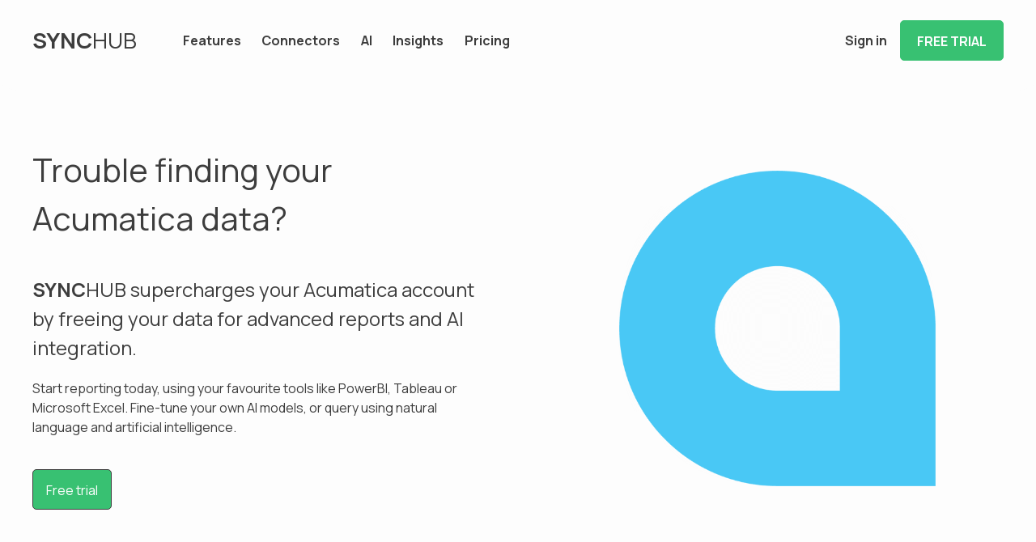

--- FILE ---
content_type: text/html; charset=utf-8
request_url: https://www.synchub.io/connectors/acumatica
body_size: 12084
content:

<!doctype html>
<html lang="en">
<head>
	<!--FU3-->
		<script async src="https://www.googletagmanager.com/gtag/js?id=G-8GFE10CDKF"></script>
		<script>
  window.dataLayer = window.dataLayer || [];
  function gtag(){dataLayer.push(arguments);}
  gtag('js', new Date());

			gtag('config', 'G-8GFE10CDKF', {});
			
</script>

	<title>Unleash your Acumatica reports | SyncHub</title>
	<meta name="viewport" content="width=device-width, initial-scale=1">
	<meta name="description" content="SyncHub connects your cloud software with AI models & chatbots, or reporting tools like Power BI, Excel and Tableau. Start making business decisions on real business data.">
	

		<meta property="og:image" content="https://www.synchub.io/i/assets/og-image.png"/>
		<meta property="og:image:width" content="1200"/>
		<meta property="og:image:height" content="627"/>

	

	<link rel="preconnect" href="https://api.synchub.io/"/>
	<link rel="preconnect" href="https://cdnjs.cloudflare.com"/>
	<link rel="preconnect" href="https://www.google-analytics.com"/>
	<link rel="preconnect" href="https://www.googletagmanager.com"/>

	<link rel='shortcut icon' type='image/x-icon' href='/i/assets/favicon.ico'/>

	<link href="/v32512221903/styles/x.css" type="text/css" rel="stylesheet"/>

		<link href="/v32512221903/styles/connector.css" type="text/css" rel="stylesheet"/>
	
	
	
</head>
<body>
<div class="site-container" id="SiteContainer">
		
	<div class="header-container no-loading-icon" id="HeaderContainer">
		<div class="mainmenu___module module module-size-large no-rpt-head module module-size-large module-initialized">

			<div class="site-header site-header loaded">
				<span class="show-menu" id="MainMenuToggle">
					<svg style="display:none" viewBox="0 0 100 100" width="100%" height="100%">
						<rect width="100%" height="20%"></rect>
						<rect y="40%" width="100%" height="20%"></rect>
						<rect y="80%" width="100%" height="20%"></rect>
					</svg>

				</span>
				<div class="menu" id="MainMenuWrapper">
					<ul class="main-menu">
						<li class="logo"><a title="Home" href="/"></a></li>
						<li><a title="Features" href="/forbusiness">Features</a></li>
						<li >
							<a title="Connectors" href="/connectors">Connectors</a>
						</li>
						<li>
							<a title="Artificial intelligence" href="/ai">AI</a>
						</li>
						<li>
							<a title="Insights" href="/insights">Insights</a>
						</li>
						<li><a title="Pricing" href="/pricing">Pricing</a> </li>
					</ul>
					<ul class="user-menu">
						<li><a title="Sign in" href="https://app.synchub.io/">Sign in</a> </li>
						<li class="hero"><a title="Get started" href="https://app.synchub.io/Register" class="button primary">Free trial</a></li>
					</ul>
				</div>
			</div>
		</div>
	</div>

	<div id="AppContainer" class="app-container">

		
	<div class="hero-con hero-split-con  has-img " style="">

				<div class="hero-inner">
				<div class="hero-title">
				<h1 f-localize>Trouble finding your Acumatica data?</h1>
				<h2><strong>SYNC</strong>HUB supercharges your Acumatica account by freeing your data for advanced reports and AI integration. <span>Start reporting today, using your favourite tools like PowerBI, Tableau or Microsoft Excel.  Fine-tune your own AI models, or query using natural language and artificial intelligence.</span></h2>
				<div class="actions">
					  
				<a class="button btn-start primary" href="/contact?from=122">Free trial</a>

				</div>
				</div>
				<div class="img-con">
				<div class="img" style="background-image: url('https://www.synchub.io/i/logos/acumatica.png')"></div>
				</div>
				</div>
				</div>
	<div class="section-outer size-full">
					
					
				<div class="section-inner">
					
		<a name="overview"></a>
		
<div class="platform-overview-con  horiz ">
	<div class="platform-overview-intro">
		<h3 f-localize>How <strong>SYNC</strong>HUB works</h3> 
				<p f-localize>Get your Acumatica data into your favourite reporting tool in just two minutes and three easy steps.</p>
	</div>


	<div class="platform-overview">
		<div class="platform-step step-1">
			<div class="details">
				<h4 class="title" f-localize><span class="steps">
						<span>1</span>
						<span>2</span>
						<span>3</span>
					</span>
Connect Acumatica to SyncHub</h4>
				<div class="desc">
					<p f-localize>Securely connect your cloud software to SyncHub and we'll do the rest.</p>
				</div>
			</div>
					<div class="platform-image" style="background-image: url('/i/logos/acumatica.png')"></div>
		</div>
		<div class="platform-step step-2">
			<div class="details">
				<h4 class="title" f-localize><span class="steps">
						<span>1</span>
						<span>2</span>
						<span>3</span>
					</span>
We sync your data automatically</h4>
				<div class="desc">
						<p f-localize>SyncHub incrementally syncs your data and stages it in a managed data warehouse (yours, or we'll provide one for free). We check for changes so you don't have to.</p>

				</div>
			</div>
				<div class="platform-image" style="background-image: url(/i/assets/product/synchubtruck.png)">
					<div class="platform-image-overlay" style="background-image: url('/i/logos/acumatica.png')"></div>
				</div>

		</div>
		<div class="platform-step step-3">
			<div class="details">
				<h4 class="title" f-localize><span class="steps">
						<span>1</span>
						<span>2</span>
						<span>3</span>
					</span>
Build your customized reports</h4>
				<div class="desc">
						<p f-localize>Query and share your data using our built-in Insights platform, integrate with your <a href="/connectors/acumatica/ai">artificial intelligence platforms</a> or use reporting tools like Excel, Tableau or Power BI.</p>

				</div>
			</div>
				<div class="platform-image" style="background-image: url(/i/assets/product/reportgeneric.png)">
					<div class="platform-image-overlay" style="background-image: url('/i/logos/acumatica.png')"></div>
				</div>


		</div>
	</div>
</div>

	
				</div>
			</div>
		<div class="section-outer size-full">
					<h3 class="section-title">What data do you need from Acumatica?</h3>
					<p class="section-sub-title">Our simple data structures make your reporting and AI analysis a breeze</p>
				<div class="section-inner">
					
			<div class="endpoint-con">
					<div class="endpoint-tag"><span class="check">&nbsp;</span>B Account</div>
					<div class="endpoint-tag"><span class="check">&nbsp;</span>GL account</div>
					<div class="endpoint-tag"><span class="check">&nbsp;</span>GL history</div>
					<div class="endpoint-tag"><span class="check">&nbsp;</span>IN item cost</div>
					<div class="endpoint-tag"><span class="check">&nbsp;</span>IN item cost history</div>
					<div class="endpoint-tag"><span class="check">&nbsp;</span>IN register</div>
					<div class="endpoint-tag"><span class="check">&nbsp;</span>IN site</div>
					<div class="endpoint-tag"><span class="check">&nbsp;</span>IN site status</div>
					<div class="endpoint-tag"><span class="check">&nbsp;</span>IN tran</div>
					<div class="endpoint-tag"><span class="check">&nbsp;</span>Inventory item</div>
					<div class="endpoint-tag"><span class="check">&nbsp;</span>Inventory item cury settings</div>
					<div class="endpoint-tag"><span class="check">&nbsp;</span>Organization</div>
					<div class="endpoint-tag"><span class="check">&nbsp;</span>SO shipment line</div>
					<div class="endpoint-tag"><span class="check">&nbsp;</span>SO shipment</div>
					<div class="endpoint-tag"><span class="check">&nbsp;</span>User</div>
					<div class="endpoint-tag"><span class="check">&nbsp;</span>Account</div>
					<div class="endpoint-tag"><span class="check">&nbsp;</span>Attribute definition</div>
					<div class="endpoint-tag"><span class="check">&nbsp;</span>Bill</div>
					<div class="endpoint-tag"><span class="check">&nbsp;</span>Contact</div>
					<div class="endpoint-tag"><span class="check">&nbsp;</span>Currency</div>
					<div class="endpoint-tag"><span class="check">&nbsp;</span>Customer</div>
					<div class="endpoint-tag"><span class="check">&nbsp;</span>Customer location</div>
					<div class="endpoint-tag"><span class="check">&nbsp;</span>Invoice</div>
					<div class="endpoint-tag"><span class="check">&nbsp;</span>Item class</div>
					<div class="endpoint-tag"><span class="check">&nbsp;</span>Purchase order</div>
					<div class="endpoint-tag"><span class="check">&nbsp;</span>Sales invoice</div>
					<div class="endpoint-tag"><span class="check">&nbsp;</span>Sales order</div>
					<div class="endpoint-tag"><span class="check">&nbsp;</span>Salesperson</div>
					<div class="endpoint-tag"><span class="check">&nbsp;</span>Stock item</div>
					<div class="endpoint-tag"><span class="check">&nbsp;</span>Vendor</div>
					<div class="endpoint-tag"><span class="check">&nbsp;</span>Bill detail</div>
					<div class="endpoint-tag"><span class="check">&nbsp;</span>Contact address</div>
					<div class="endpoint-tag"><span class="check">&nbsp;</span>Contact case</div>
					<div class="endpoint-tag"><span class="check">&nbsp;</span>Customer contact</div>
					<div class="endpoint-tag"><span class="check">&nbsp;</span>Customer salesperson</div>
					<div class="endpoint-tag"><span class="check">&nbsp;</span>Invoice detail</div>
					<div class="endpoint-tag"><span class="check">&nbsp;</span>Invoice discount detail</div>
					<div class="endpoint-tag"><span class="check">&nbsp;</span>Purchase order tax detail</div>
					<div class="endpoint-tag"><span class="check">&nbsp;</span>Purchase order detail</div>
					<div class="endpoint-tag"><span class="check">&nbsp;</span>Sales invoice detail</div>
					<div class="endpoint-tag"><span class="check">&nbsp;</span>Sales order bill to address</div>
					<div class="endpoint-tag"><span class="check">&nbsp;</span>Sales order totals</div>
					<div class="endpoint-tag"><span class="check">&nbsp;</span>Sales order ship to address</div>
					<div class="endpoint-tag"><span class="check">&nbsp;</span>Sales order detail</div>
					<div class="endpoint-tag"><span class="check">&nbsp;</span>Vendor contact</div>

				<a class="button primary" href="/connectors/acumatica/datamodel">Explore the full Acumatica data model here</a>
			</div>
		
				</div>
			</div>
	<div class="section-outer size-full">
					<h3 class="section-title">Optimized for artificial intelligence</h3>
					
				<div class="section-inner">
					
		<p class="intro">
			Quality AI needs quality, real-time data.  SyncHub's data-extraction platform and curated data models are optimized 
			to ensure your AI models have the most accurate and up-to-date data available at all times.
		</p>
		<p class="intro">
			Use SyncHub to train your RAG, LLM or ML platforms, or just converse using natural language using our built-in chatbot.
		</p>
		<a class="button primary" href="/connectors/acumatica/ai">Read more about AI + Acumatica</a>
	
				</div>
			</div>
		<div class="faq-con section-outer size-narrow">
					<h3 class="section-title">Frequently asked questions</h3>
					
				<div class="section-inner">
					
				<div class="faq">
				<input type="checkbox" id="1eb60e48-cb52-4a37-9b76-866c4406441a">
				<label class="faq-question" for="1eb60e48-cb52-4a37-9b76-866c4406441a">How do I create advanced reports for Acumatica?</label>
				<div class="faq-answer">
					
					With SyncHub, you can create any report you like. This is because (unlike other reporting tools) we give you access to your raw Acumatica data. If you don't already have a reporting tool, you can use our <a href="/insights">Insights</a> platform or grab one of our <a href="/reportingtools">recommended 3rd-party tools</a> then use its standard <em>Database Connector</em> to connect to SyncHub and begin pulling down your data.
				
				</div>
			</div>
				<div class="faq">
				<input type="checkbox" id="ca006764-4f2f-40b8-987a-f773be8e3dde">
				<label class="faq-question" for="ca006764-4f2f-40b8-987a-f773be8e3dde">What if I don't know SQL?</label>
				<div class="faq-answer">
					
					If your SQL skills are a little rusty, we've got you covered too. Our AI Assistant lets you speak with your Acumatica data in natural language - no SQL or BI skills required! Read <a href="/connectors/acumatica/ai">more about our AI here</a>.
				
				</div>
			</div>
				<div class="faq">
				<input type="checkbox" id="cf9007a7-d71a-4b4f-8d47-b8df4e1da53d">
				<label class="faq-question" for="cf9007a7-d71a-4b4f-8d47-b8df4e1da53d">How can I get a real-time feed of my Acumatica data?</label>
				<div class="faq-answer">
					
					SyncHub can poll Acumatica as frequently as every five minutes, however this capability may be limited by the amount of data you have and/or the type of plan you have with Acumatica. The best way to find out is to simply grab a <a href="/contact?from=122">free trial of SyncHub</a>, connect Acumatica, then see for yourself.
				
				</div>
			</div>
				<div class="faq">
				<input type="checkbox" id="bc0e67a8-64fb-4772-97e4-54e63b81d789">
				<label class="faq-question" for="bc0e67a8-64fb-4772-97e4-54e63b81d789">Can I query my Acumatica data using an MCP client?</label>
				<div class="faq-answer">
					
					Yes!  SyncHub wraps your cloud service data in an MCP-compliant server, letting you access your data from any compatible client. Read <a href="/connectors/acumatica/mcp">more about our MCP support here</a>.
				
				</div>
			</div>
				<div class="faq">
				<input type="checkbox" id="1e3ffecf-a1bc-4500-88e0-ee0416f2fd6a">
				<label class="faq-question" for="1e3ffecf-a1bc-4500-88e0-ee0416f2fd6a">Can I query my Acumatica data using an AI assistant or chatbot?</label>
				<div class="faq-answer">
					
					Yes!  Your subscription includes a free Gemini-powered chatbot which you can immediately begin using to query your data using natural language - no SQL or BI skills required! Read <a href="/connectors/acumatica/ai">more about our AI here</a>.
				
				</div>
			</div>
				<div class="faq">
				<input type="checkbox" id="74412f78-e034-46a7-96ae-1c14b27b1995">
				<label class="faq-question" for="74412f78-e034-46a7-96ae-1c14b27b1995">I'd like to use my Acumatica data to train my RAG, LLM or ML application</label>
				<div class="faq-answer">
					
					No problem. Use SyncHub to sync your raw Acumatica data directly to your AI-optimized database (such as Snowflake, BigQuery or Redshift), and combine it with our curated Acumatica data model to train and fine-tune any AI-powered application.
				
				</div>
			</div>
				<div class="faq">
				<input type="checkbox" id="db80d645-a6ea-4cd5-980f-15b019ae1f02">
				<label class="faq-question" for="db80d645-a6ea-4cd5-980f-15b019ae1f02">Can I connect multiple Acumatica accounts to build aggregate reports and queries?</label>
				<div class="faq-answer">
					
					This is a great use case for SyncHub. Each account you connect to will be synced to the <em>same</em> database and stored in its own <em>separate</em> schema. This keeps each account in its own data silo, while allowing you to query across schemas to easily query across all your Acumatica accounts. <a href="/kb/walkthroughs/dataaggregation/acumatica">View our walkthrough here</a>.
				
				</div>
			</div>
				<div class="faq">
				<input type="checkbox" id="f31034bc-c14c-4116-b3f8-edaa4ea08f35">
				<label class="faq-question" for="f31034bc-c14c-4116-b3f8-edaa4ea08f35">How does SyncHub perform ETL or ELT with Acumatica data?</label>
				<div class="faq-answer">
					
					SyncHub will (E)xtract your raw data from Acumatica and (L)oad it into your normalized, relational data warehouse.  You can then use our Insights platform to (T)ransform your data so that you can report on it easily, such as building monthly rollups or normalizing currencies.
				
				</div>
			</div>
				<div class="faq">
				<input type="checkbox" id="d7d16e17-aae1-48ea-a6fb-2931d248962e">
				<label class="faq-question" for="d7d16e17-aae1-48ea-a6fb-2931d248962e">How do I query and report on data from Acumatica?</label>
				<div class="faq-answer">
					
					There are many ways to query data from Acumatica - CSV exports, Native Reports, API access etc.  But for all but the most trivial reports, you need a staging service like SyncHub to ensure performance and uptime. See our <a href="https://blog.synchub.io/articles/how-to-query-and-report-on-data-from-an-api">detailed breakdown here</a> to understand where a tool like SyncHub fits into your analytics stack.
				
				</div>
			</div>
				<div class="faq">
				<input type="checkbox" id="44a663f2-9780-47aa-bc42-07e24aa9ba11">
				<label class="faq-question" for="44a663f2-9780-47aa-bc42-07e24aa9ba11">What reports does SyncHub offer?</label>
				<div class="faq-answer">
					
					SyncHub steps in where out-of-the-box reporting solutions fall over. We don't presume to know the questions you have of your data, and thus we don't provide any reports. What we <em>do</em> give you is raw data - as pure as possible - so you can build the reports that <em>you</em> need for <em>your</em> business. Of course, if you need help, you're sure to find a helpful professional in our <a href="/services/reports">Services Store</a>.
				
				</div>
			</div>
				<div class="faq">
				<input type="checkbox" id="b0a59744-390d-4c2d-a3b4-d326db45f19d">
				<label class="faq-question" for="b0a59744-390d-4c2d-a3b4-d326db45f19d">Can I use SyncHub with my existing reporting tools and BI dashboards?</label>
				<div class="faq-answer">
					
					Yes! That's exactly what SyncHub was designed for. Just use the standard <em>Database Connector</em> from your reporting tool to connect to SyncHub and start bringing in your data.
				
				</div>
			</div>
				<div class="faq">
				<input type="checkbox" id="071c503b-aa10-4010-ba13-84bc02f24134">
				<label class="faq-question" for="071c503b-aa10-4010-ba13-84bc02f24134">Can I update Acumatica using SyncHub?</label>
				<div class="faq-answer">
					
					No. SyncHub is a read-only tool and cannot reflect changes back to your cloud applications.
				
				</div>
			</div>
				<div class="faq">
				<input type="checkbox" id="8cf66f8d-5a21-4218-8578-60717994a5e9">
				<label class="faq-question" for="8cf66f8d-5a21-4218-8578-60717994a5e9">Precisely what data from Acumatica does SyncHub provide?</label>
				<div class="faq-answer">
					
					We currently sync B Account, GL account, GL history, IN item cost, IN item cost history, IN register, IN site, IN site status, IN tran, Inventory item, Inventory item cury settings, Organization, SO shipment line, SO shipment, User, Account, Attribute definition, Bill, Contact, Currency, Customer, Customer location, Invoice, Item class, Purchase order, Sales invoice, Sales order, Salesperson, Stock item, Vendor, Bill detail, Contact address, Contact case, Customer contact, Customer salesperson, Invoice detail, Invoice discount detail, Purchase order tax detail, Purchase order detail, Sales invoice detail, Sales order bill to address, Sales order totals, Sales order ship to address, Sales order detail and Vendor contact (see our <a href="/connectors/acumatica/datamodel">Data Model</a> for full details). If there's something else you need <a href="/contact">just ask</a>.
				
				</div>
			</div>
				<div class="faq">
				<input type="checkbox" id="ac6052a6-5b98-4878-8fb4-a5c9be4fb48a">
				<label class="faq-question" for="ac6052a6-5b98-4878-8fb4-a5c9be4fb48a">Where does my data go?</label>
				<div class="faq-answer">
					
					Your Acumatica data is stored in its own dedicated data warehouse, hosted in our Microsoft Azure Sydney Data Center. If you'd like it stored somewhere else (even your own servers), just enquire about our <a href="https://blog.synchub.io/articles/bring-your-own-database">BYOD</a> (bring-your-own-database) option.
				
				</div>
			</div>
				<div class="faq">
				<input type="checkbox" id="647cc10a-05cd-45a4-a5fd-a93b7015b9bc">
				<label class="faq-question" for="647cc10a-05cd-45a4-a5fd-a93b7015b9bc">Is my data secure?</label>
				<div class="faq-answer">
					
					Absolutely. Every customer gets their very own isolated data warehouse. Database credentials are salt-encrypted...multi-factor authentication can be activated for your account...we take security very seriously. You can <a href="/security">read more about our security best practices here</a>.
				
				</div>
			</div>
				<div class="faq">
				<input type="checkbox" id="dcde0d90-f4a0-4971-a4cb-4d9908ba4ae4">
				<label class="faq-question" for="dcde0d90-f4a0-4971-a4cb-4d9908ba4ae4">How can I backup my Acumatica data?</label>
				<div class="faq-answer">
					
					Because SyncHub is continuously syncing your Acumatica data to an offsite data store, you can also use our service to essentially maintain an up-to-date backup, in the event of a critical data failure or transfer to another system. With our BYOD (bring-your-own-database) option, you can even have this data stored directly into your own database. Select your pricing plan to backup on-demand as required, or have SyncHub automatically backup every day in the background for you.
				
				</div>
			</div>
		
				</div>
			</div>
	<div class="section-outer size-full">
					
					
				<div class="section-inner">
					
		
<div class="cloud-service-details horiz">
	<div class="img" style="background-image:url(/i/screenshots/acumatica.png)"></div>
	<div class="detail">
		<h3>About Acumatica</h3>
		<a class="url" href="https://www.acumatica.com/">Visit the Acumatica website</a>
		<div class="desc"><p>
A cloud based, scalable ERP, Acumatica is a well-balanced app featuring modular architecture that also handles inventory management and accounting. Acumatica's pricing structure is based on your resources rather than employee count, which makes Acumatica desirable for growing companies.
</p></div>
	</div>
</div>

	
				</div>
			</div>
	<div class="section-outer size-full">
					
					
				<div class="section-inner">
					
		

	
				</div>
			</div>
	<script type="application/ld&#x2B;json">
		{
		  "@context": "https://schema.org/",
		  "@type": "Product",
		  "name": "Acumatica connector monthly subscription",
		  "image": [
			"https://www.synchub.io/i/logos/acumatica.png",
			"https://www.synchub.io/i/assets/synchub200x100.png"
		   ],
		  "description": "Connect Acumatica to your favourite reporting tool",
		  "sku": "SH-122",
		  "mpn": "SH-122",
		  "brand": {
			"@type": "Organization",
			"name": "SyncHub"
		  },
			"review": [
			{
				"@type": "Review",
				"reviewRating": {
				  "@type": "Rating",
				  "ratingValue": "5"
				},
				"author": {
				  "@type": "Person",
				  "name": "Christopher Winlaw"
				},
				"reviewBody": "Using SyncHub we’ve been able to get direct access to some key data to complete our reports. Without this data our reports were only providing 80% of the picture we needed to see"
			  },
		{
				"@type": "Review",
				"reviewRating": {
				  "@type": "Rating",
				  "ratingValue": "5"
				},
				"author": {
				  "@type": "Person",
				  "name": "Tim Yates"
				},
				"reviewBody": "SyncHub has given us all the analytics we need – and for a very good price compared to some of the alternatives"
			  },
			  {
				"@type": "Review",
				"reviewRating": {
				  "@type": "Rating",
				  "ratingValue": "4.5"
				},
				"author": {
				  "@type": "Person",
				  "name": "David Mule"
				},
				"reviewBody": "SyncHub has allowed us to see week-to-week exactly how much staff and product we need in our stores"
			  }
				],
			  "aggregateRating": {
				"@type": "AggregateRating",
				"ratingValue": "4.8",
				"ratingCount": "3"
			  },
		  "offers": {
			"@type": "Offer",
			"url": "https://www.synchub.io/pricing",
			"itemCondition": "https://schema.org/NewCondition",
			"availability": "https://schema.org/InStock",
			"priceCurrency": "USD",
			"price": "79.00",
			"priceValidUntil": "2026-02-09"
		  }
		}
	</script>
	<script type="application/ld&#x2B;json">
		{
		"@context": "https://schema.org/",
		"@type": "BreadcrumbList",
		"itemListElement": [{
		"@type": "ListItem",
		"position": 1,
		"name": "Connectors",
		"item": "https://www.synchub.io/connectors"
		},{
		"@type": "ListItem",
		"position": 2,
		"name": "Acumatica connector",
		"item": "https://www.synchub.io/connectors/acumatica"
		}]
		}
	</script>
	<script type="application/ld&#x2B;json">
			{
			"@context": "https://schema.org",
			"@type": "FAQPage",
			"mainEntity": [

		{
			"@type": "Question",
			"name": "How do I create advanced reports for Acumatica?",
			"acceptedAnswer": {
				"@type": "Answer",
				"text": "With SyncHub, you can create any report you like. This is because (unlike other reporting tools) we give you access to your raw Acumatica data. If you don't already have a reporting tool, you can use our <a href=\"/insights\">Insights</a> platform or grab one of our <a href=\"/reportingtools\">recommended 3rd-party tools</a> then use its standard <em>Database Connector</em> to connect to SyncHub and begin pulling down your data."
			}
		}
	,
		{
			"@type": "Question",
			"name": "What if I don't know SQL?",
			"acceptedAnswer": {
				"@type": "Answer",
				"text": "If your SQL skills are a little rusty, we've got you covered too. Our AI Assistant lets you speak with your Acumatica data in natural language - no SQL or BI skills required! Read <a href=\"/connectors/acumatica/ai\">more about our AI here</a>."
			}
		}
	,
		{
			"@type": "Question",
			"name": "How can I get a real-time feed of my Acumatica data?",
			"acceptedAnswer": {
				"@type": "Answer",
				"text": "SyncHub can poll Acumatica as frequently as every five minutes, however this capability may be limited by the amount of data you have and/or the type of plan you have with Acumatica. The best way to find out is to simply grab a <a href=\"/contact?from=122\">free trial of SyncHub</a>, connect Acumatica, then see for yourself."
			}
		}
	,
		{
			"@type": "Question",
			"name": "Can I query my Acumatica data using an MCP client?",
			"acceptedAnswer": {
				"@type": "Answer",
				"text": "Yes!  SyncHub wraps your cloud service data in an MCP-compliant server, letting you access your data from any compatible client. Read <a href=\"/connectors/acumatica/mcp\">more about our MCP support here</a>."
			}
		}
	,
		{
			"@type": "Question",
			"name": "Can I query my Acumatica data using an AI assistant or chatbot?",
			"acceptedAnswer": {
				"@type": "Answer",
				"text": "Yes!  Your subscription includes a free Gemini-powered chatbot which you can immediately begin using to query your data using natural language - no SQL or BI skills required! Read <a href=\"/connectors/acumatica/ai\">more about our AI here</a>."
			}
		}
	,
		{
			"@type": "Question",
			"name": "I'd like to use my Acumatica data to train my RAG, LLM or ML application",
			"acceptedAnswer": {
				"@type": "Answer",
				"text": "No problem. Use SyncHub to sync your raw Acumatica data directly to your AI-optimized database (such as Snowflake, BigQuery or Redshift), and combine it with our curated Acumatica data model to train and fine-tune any AI-powered application."
			}
		}
	,
		{
			"@type": "Question",
			"name": "Can I connect multiple Acumatica accounts to build aggregate reports and queries?",
			"acceptedAnswer": {
				"@type": "Answer",
				"text": "This is a great use case for SyncHub. Each account you connect to will be synced to the <em>same</em> database and stored in its own <em>separate</em> schema. This keeps each account in its own data silo, while allowing you to query across schemas to easily query across all your Acumatica accounts. <a href=\"/kb/walkthroughs/dataaggregation/acumatica\">View our walkthrough here</a>."
			}
		}
	,
		{
			"@type": "Question",
			"name": "How does SyncHub perform ETL or ELT with Acumatica data?",
			"acceptedAnswer": {
				"@type": "Answer",
				"text": "SyncHub will (E)xtract your raw data from Acumatica and (L)oad it into your normalized, relational data warehouse.  You can then use our Insights platform to (T)ransform your data so that you can report on it easily, such as building monthly rollups or normalizing currencies."
			}
		}
	,
		{
			"@type": "Question",
			"name": "How do I query and report on data from Acumatica?",
			"acceptedAnswer": {
				"@type": "Answer",
				"text": "There are many ways to query data from Acumatica - CSV exports, Native Reports, API access etc.  But for all but the most trivial reports, you need a staging service like SyncHub to ensure performance and uptime. See our <a href=\"https://blog.synchub.io/articles/how-to-query-and-report-on-data-from-an-api\">detailed breakdown here</a> to understand where a tool like SyncHub fits into your analytics stack."
			}
		}
	,
		{
			"@type": "Question",
			"name": "What reports does SyncHub offer?",
			"acceptedAnswer": {
				"@type": "Answer",
				"text": "SyncHub steps in where out-of-the-box reporting solutions fall over. We don't presume to know the questions you have of your data, and thus we don't provide any reports. What we <em>do</em> give you is raw data - as pure as possible - so you can build the reports that <em>you</em> need for <em>your</em> business. Of course, if you need help, you're sure to find a helpful professional in our <a href=\"/services/reports\">Services Store</a>."
			}
		}
	,
		{
			"@type": "Question",
			"name": "Can I use SyncHub with my existing reporting tools and BI dashboards?",
			"acceptedAnswer": {
				"@type": "Answer",
				"text": "Yes! That's exactly what SyncHub was designed for. Just use the standard <em>Database Connector</em> from your reporting tool to connect to SyncHub and start bringing in your data."
			}
		}
	,
		{
			"@type": "Question",
			"name": "Can I update Acumatica using SyncHub?",
			"acceptedAnswer": {
				"@type": "Answer",
				"text": "No. SyncHub is a read-only tool and cannot reflect changes back to your cloud applications."
			}
		}
	,
		{
			"@type": "Question",
			"name": "Precisely what data from Acumatica does SyncHub provide?",
			"acceptedAnswer": {
				"@type": "Answer",
				"text": "We currently sync B Account, GL account, GL history, IN item cost, IN item cost history, IN register, IN site, IN site status, IN tran, Inventory item, Inventory item cury settings, Organization, SO shipment line, SO shipment, User, Account, Attribute definition, Bill, Contact, Currency, Customer, Customer location, Invoice, Item class, Purchase order, Sales invoice, Sales order, Salesperson, Stock item, Vendor, Bill detail, Contact address, Contact case, Customer contact, Customer salesperson, Invoice detail, Invoice discount detail, Purchase order tax detail, Purchase order detail, Sales invoice detail, Sales order bill to address, Sales order totals, Sales order ship to address, Sales order detail and Vendor contact (see our <a href=\"/connectors/acumatica/datamodel\">Data Model</a> for full details). If there's something else you need <a href=\"/contact\">just ask</a>."
			}
		}
	,
		{
			"@type": "Question",
			"name": "Where does my data go?",
			"acceptedAnswer": {
				"@type": "Answer",
				"text": "Your Acumatica data is stored in its own dedicated data warehouse, hosted in our Microsoft Azure Sydney Data Center. If you'd like it stored somewhere else (even your own servers), just enquire about our <a href=\"https://blog.synchub.io/articles/bring-your-own-database\">BYOD</a> (bring-your-own-database) option."
			}
		}
	,
		{
			"@type": "Question",
			"name": "Is my data secure?",
			"acceptedAnswer": {
				"@type": "Answer",
				"text": "Absolutely. Every customer gets their very own isolated data warehouse. Database credentials are salt-encrypted...multi-factor authentication can be activated for your account...we take security very seriously. You can <a href=\"/security\">read more about our security best practices here</a>."
			}
		}
	,
		{
			"@type": "Question",
			"name": "How can I backup my Acumatica data?",
			"acceptedAnswer": {
				"@type": "Answer",
				"text": "Because SyncHub is continuously syncing your Acumatica data to an offsite data store, you can also use our service to essentially maintain an up-to-date backup, in the event of a critical data failure or transfer to another system. With our BYOD (bring-your-own-database) option, you can even have this data stored directly into your own database. Select your pricing plan to backup on-demand as required, or have SyncHub automatically backup every day in the background for you."
			}
		}
				]
			}
	</script>
	<script >
		setTimeout(function () {
			let url = 'https://api.synchub.io/api/Metrics/RegisterPageView?key=acumatica&pageDescription=landing';
			fetch(url);
		}, 500);
		
	</script>


	</div>
	<div id="FooterContainer" class="footer-container">

		<div class="footer-con">


			<div class="column">
				<a href="/security">Security</a>
				<a href="/referralprogram">Join our referral program</a>
				<a href="/services">Services store</a>
				<a href="/white-label">White-labelling</a>
				<a href="/reporting-tools">Reporting tools</a>


			</div>
			<div class="column">
				<a href="/casestudies" title="Products">Case studies</a>
				<a href="https://blog.synchub.io" target="_blank" title="Articles and insights for data driven businesses">Blog</a>
				<a href="https://www.linkedin.com/showcase/synchub">Linked In</a>
				<a href="/kb">Knowledge base</a>
				<a href="/contact">Contact us</a>

			</div>
			<div class="column">
				<div class="footer-logo">
					<span>SYNC</span>HUB
					<a href="https://www.blackballsoftware.com">by Blackball Software</a>
				</div>
				<a href="/about">About</a>
				<a href="/terms">Terms of use</a>
				<a href="/privacy">Privacy Policy</a>
					
				<a class="btn-c2a" f-localize href="https://app.synchub.io/Register">Free trial</a>
			</div>
		</div>
		<span class="copywrite">
			&copy; 2026 SyncHub
		</span>

	</div>
</div>
<script type="text/javascript" id="hs-script-loader" async defer src="//js.hs-scripts.com/5502494.js"></script>
</body>


	<script>
		// Menu toggle
		var menu = document.getElementById("MainMenuWrapper");
		var menuBtn = document.getElementById("MainMenuToggle");
		menuBtn.addEventListener("click", function () {
			menu.classList.toggle("open");
			menuBtn.classList.toggle("open");
		});
	</script>
</html>

--- FILE ---
content_type: text/css
request_url: https://www.synchub.io/v32512221903/styles/x.css
body_size: 13798
content:
@import url('https://fonts.googleapis.com/css2?family=Manrope:wght@200..800&display=swap');:root{--foundation-client-brand-color:#27aee3;--foundation-client-logo-header-desktop: ;--foundation-client-email-logo:var(--foundation-client-logo-header-desktop)}:root{--brand-color:var(--foundation-client-brand-color,#27aee3)}@keyframes kf_pulse{0%{opacity:0}
50%{opacity:1}
100%{opacity:0}}
:root{--brand-color:#38C172;--foundation-client-brand-color:var(--brand-color);--body-background-color:#fdfdfd}*{box-sizing:border-box;outline:none;min-width:0}html{line-height:1.15;-webkit-text-size-adjust:100%;overflow-y:scroll}body{margin:0}main{display:block}h1{font-size:2em;margin:0.67em 0}hr{box-sizing:content-box;height:0;overflow:visible}pre{font-family:monospace,monospace;font-size:1em}a{background-color:transparent}abbr[title]{border-bottom:none;text-decoration:underline;text-decoration:underline dotted}b,strong{font-weight:bolder}code,kbd,samp{font-family:monospace,monospace;font-size:1em}small{font-size:80%}sub,sup{font-size:75%;line-height:0;position:relative;vertical-align:baseline}sub{bottom:-0.25em}sup{top:-0.5em}img{border-style:none}button,input,optgroup,select,textarea{font-family:inherit;font-size:100%;line-height:1.15;margin:0}button,input{overflow:visible}button,select{text-transform:none}button,[type="button"],[type="reset"],[type="submit"]{-webkit-appearance:button}button::-moz-focus-inner,[type="button"]::-moz-focus-inner,[type="reset"]::-moz-focus-inner,[type="submit"]::-moz-focus-inner{border-style:none;padding:0}button:-moz-focusring,[type="button"]:-moz-focusring,[type="reset"]:-moz-focusring,[type="submit"]:-moz-focusring{outline:1px dotted ButtonText}fieldset,form{padding:0px;border:none}legend{box-sizing:border-box;color:inherit;display:table;max-width:100%;padding:0;white-space:normal}progress{vertical-align:baseline}textarea{overflow:auto}[type="checkbox"],[type="radio"]{box-sizing:border-box;padding:0}[type="number"]::-webkit-inner-spin-button,[type="number"]::-webkit-outer-spin-button{height:auto}[type="search"]{-webkit-appearance:textfield;outline-offset:-2px}[type="search"]::-webkit-search-decoration{-webkit-appearance:none}::-webkit-file-upload-button{-webkit-appearance:button;font:inherit}details{display:block}summary{display:list-item}template{display:none}[hidden]{display:none}.buttons{padding:0px;padding-top:20px;margin-top:20px;border-top:1px var(--brand-color) solid;margin-bottom:20px}.buttons:last-child{margin-bottom:0px}.buttons>*{margin-right:20px;display:inline-block;height:50px;line-height:50px;margin-bottom:0px}.buttons>*:last-child{margin-right:0px}.buttons a,.buttons span{line-height:50px}@media only screen and (max-width: 700px){.buttons{text-align:center;display:flex;flex-direction:column}.buttons>*{float:none;display:block;margin-left:0px;margin-right:0px;width:100%;margin-bottom:10px;text-align:center;order:10}.buttons>*.primary{order:1}}::placeholder{color:#ddd}.revealable{transition:max-height 0.2s ease-in,opacity 0.2s ease-in,margin-top 0.2s ease-in,margin-bottom 0.2s ease-in;max-height:0px;overflow:hidden;opacity:0;pointer-events:none}.revealable.not-revealed{margin-bottom:0px !important;margin-top:0px !important;padding-top:0px !important;padding-bottom:0px !important}.revealable.revealed{pointer-events:auto;max-height:1000px;opacity:1}body{color:#3d3d3d;line-height:1.5em;font-family:"Manrope",'Century Gothic','HelveticaNeue','Open Sans',sans-serif;background-color:#fdfdfd}h1,h2,h3,h4{margin-bottom:1em;font-weight:bold;font-family:"Manrope",'Century Gothic','HelveticaNeue','Open Sans',sans-serif}h1{font-size:40px}h2{font-size:32px}h3{font-size:24px}h4{font-size:16px}p{margin-top:0px;margin-bottom:20px}table{margin-bottom:20px}a{cursor:pointer;color:#0b9ed0}ul,ol{margin:1em 0;padding:0 0 0 20px}ul.no-bullets,ol.no-bullets{padding-left:0px}ul.no-bullets li,ol.no-bullets li{list-style-type:none}.error-panel{border:none;padding:0px;padding-left:20px;border-left:transparent 4px solid;background-color:transparent;color:#3d3d3d;border-radius:0px;padding-top:0.1px;padding-bottom:0.1px;display:inline-block}.error-panel>h4:first-child{margin-bottom:0px}.error-panel>*:first-child{margin-top:0px}.error-panel>*:last-child{margin-bottom:0px}.error-panel button,.error-panel input[type=submit],.error-panel input[type=button]{display:block}.error-panel button:hover,.error-panel input[type=submit]:hover,.error-panel input[type=button]:hover{display:block}.error-panel ul{margin-top:0px}.error-panel.solid{background-color:#3d3d3d;border:1px transparent solid;padding:10px;border-radius:5px;display:block;margin-bottom:20px}.block{display:block}.small{font-size:12.8px}.nowrap{white-space:nowrap}.wrap{word-break:break-all}.page-not-found{text-align:left;margin-top:10vh}@keyframes kf_animate_children_staggered{0%{transform:translateY(0vw) translateX(4vw);


opacity:0}
100%{transform:translateY(0vw) translateX(0vw);

opacity:1}}
.page-not-found>*{opacity:0}.page-not-found>*:nth-child(1){animation-delay:0.5s;animation-name:kf_animate_children_staggered;animation-duration:1s;animation-iteration-count:1;animation-timing-function:ease-out;animation-fill-mode:forwards}.page-not-found>*:nth-child(2){animation-delay:1s;animation-name:kf_animate_children_staggered;animation-duration:1s;animation-iteration-count:1;animation-timing-function:ease-out;animation-fill-mode:forwards}.page-not-found>*:nth-child(3){animation-delay:1.5s;animation-name:kf_animate_children_staggered;animation-duration:1s;animation-iteration-count:1;animation-timing-function:ease-out;animation-fill-mode:forwards}.page-not-found>*:nth-child(4){animation-delay:2s;animation-name:kf_animate_children_staggered;animation-duration:1s;animation-iteration-count:1;animation-timing-function:ease-out;animation-fill-mode:forwards}.page-not-found>*:nth-child(5){animation-delay:2.5s;animation-name:kf_animate_children_staggered;animation-duration:1s;animation-iteration-count:1;animation-timing-function:ease-out;animation-fill-mode:forwards}.page-not-found>*:nth-child(6){animation-delay:3s;animation-name:kf_animate_children_staggered;animation-duration:1s;animation-iteration-count:1;animation-timing-function:ease-out;animation-fill-mode:forwards}.page-not-found>*:nth-child(7){animation-delay:3.5s;animation-name:kf_animate_children_staggered;animation-duration:1s;animation-iteration-count:1;animation-timing-function:ease-out;animation-fill-mode:forwards}.page-not-found>*:nth-child(8){animation-delay:4s;animation-name:kf_animate_children_staggered;animation-duration:1s;animation-iteration-count:1;animation-timing-function:ease-out;animation-fill-mode:forwards}.page-not-found>*:nth-child(9){animation-delay:4.5s;animation-name:kf_animate_children_staggered;animation-duration:1s;animation-iteration-count:1;animation-timing-function:ease-out;animation-fill-mode:forwards}.page-not-found>*:nth-child(10){animation-delay:5s;animation-name:kf_animate_children_staggered;animation-duration:1s;animation-iteration-count:1;animation-timing-function:ease-out;animation-fill-mode:forwards}.page-not-found>*:nth-child(11){animation-delay:5.5s;animation-name:kf_animate_children_staggered;animation-duration:1s;animation-iteration-count:1;animation-timing-function:ease-out;animation-fill-mode:forwards}.page-not-found>*{max-width:500px;display:block;margin-left:auto;margin-right:auto}input[type=text],input[type=password],input[type=email],input[type=date]{padding:0px 12.5px;height:50px;line-height:50px}input[type=text].disabled,input[type=password].disabled,input[type=email].disabled,input[type=date].disabled{background-color:transparent;color:#3d3d3d;padding:0px;border:none;border-radius:0px;cursor:default}input[type=text],input[type=password],input[type=email],input[type=date]{background-color:#fafafa;color:#3d3d3d;border:1px #ccc solid;border-radius:5px}input[type=text]:focus,input[type=password]:focus,input[type=email]:focus,input[type=date]:focus{border-color:var(--brand-color)}input[type=text].disabled,input[type=password].disabled,input[type=email].disabled,input[type=date].disabled{padding-left:0px;padding-right:0px}input[type=text].num,input[type=password].num,input[type=email].num,input[type=date].num{width:100px;text-align:right}input[type=text].num.disabled,input[type=password].num.disabled,input[type=email].num.disabled,input[type=date].num.disabled{text-align:left}select{padding:0px 12.5px;height:50px;line-height:50px}select.disabled{background-color:transparent;color:#3d3d3d;padding:0px;border:none;border-radius:0px;cursor:default}select{background-color:#fafafa;color:#3d3d3d;border:1px #ccc solid;border-radius:5px}select:focus{border-color:var(--brand-color)}select.disabled{padding-left:0px;padding-right:0px}select.num{width:100px;text-align:right}select.num.disabled{text-align:left}select.disabled{-webkit-appearance:none;-moz-appearance:none}select.disabled::ms-expand{display:none}label.chk{background-color:transparent}label.chk:not(.disabled){transition:all 0.2s ease-in}label.chk:not(.disabled):hover{cursor:pointer;opacity:0.5}label.chk:not(.disabled):hover{opacity:0.7}label.chk>input{display:none}label.chk>input+.lbl{display:flex;flex-direction:row;flex-wrap:nowrap}label.chk>input+.lbl>*{margin-right:0.25em;margin-left:0.25em}label.chk>input+.lbl>.img{flex:0 0 auto;text-indent:0px;vertical-align:text-bottom;display:inline-block}label.chk>input+.lbl>.img.disabled{background-color:transparent;color:#3d3d3d;padding:0px;border:none;border-radius:0px;cursor:default}label.chk>input+.lbl>.img{background-color:#fafafa;color:#3d3d3d;border:1px #ccc solid;border-radius:5px}label.chk>input+.lbl>.img:focus{border-color:var(--brand-color)}label.chk>input+.lbl>.txt{flex:1 1 auto;line-height:1.5em}label.chk>input+.lbl>.txt h5{line-height:1.5em;font-size:inherit;font-weight:bold;margin-bottom:0px;margin-top:0px;display:block}label.chk.chk-render-as-checkbox:not(.invert)>input:checked+.lbl>.img:before{visibility:visible;content:'\2713'}label.chk.chk-render-as-checkbox:not(.invert)>input:not(:checked)+.lbl>.img{}label.chk.chk-render-as-checkbox.invert>input:checked+.lbl>.img{}label.chk.chk-render-as-checkbox.invert>input:not(:checked)+.lbl>.img:before{visibility:visible;content:'\2713'}label.chk.chk-render-as-checkbox>input+.lbl>.img{margin-top:2px;height:calc(1.5em - (2px * 2));text-align:center;line-height:calc(1.5em - (2px * 2));font-weight:bold;color:#3d3d3d;width:calc(1.5em - (2px * 2))}label.chk.chk-render-as-switch:not(.invert)>input:checked+.lbl>.img:after{left:calc(100% - 1px - 0.75em);background-color:var(--brand-color)}label.chk.chk-render-as-switch.invert>input:not(:checked)+.lbl>.img:after{left:calc(100% - 1px - 0.75em);background-color:var(--brand-color)}label.chk.chk-render-as-switch>input+.lbl>.img{margin-top:2px;height:calc(1.5em - (2px * 2));width:1.875em;border-radius:0.75em;position:relative}label.chk.chk-render-as-switch>input+.lbl>.img:after{position:absolute;content:'';visibility:visible;background-color:rgba(0,0,0,0.3);left:calc(0% + 1px);top:0.1875em;display:inline-block;border-radius:50%;width:0.75em;height:0.75em;line-height:0.75em;transition:all 0.2s ease-in}label.chk.chk-txt-under{height:auto}label.chk.chk-txt-under>input+.lbl{flex-direction:column;align-items:center}label.chk.chk-txt-under>input+.lbl>.txt{font-size:9.6px;line-height:1.5}label.rad:not(.disabled){transition:all 0.2s ease-in}label.rad:not(.disabled):hover{cursor:pointer;opacity:0.5}label.rad:not(.disabled):hover{opacity:0.7}label.rad>input{display:none}label.rad>input+.lbl{display:flex;flex-direction:row;flex-wrap:nowrap}label.rad>input+.lbl>*{margin-right:0.25em;margin-left:0.25em}label.rad>input+.lbl>.img{flex:0 0 auto;text-indent:0px;vertical-align:text-bottom;display:inline-block}label.rad>input+.lbl>.img.disabled{background-color:transparent;color:#3d3d3d;padding:0px;border:none;border-radius:0px;cursor:default}label.rad>input+.lbl>.img{background-color:#fafafa;color:#3d3d3d;border:1px #ccc solid;border-radius:5px}label.rad>input+.lbl>.img:focus{border-color:var(--brand-color)}label.rad>input+.lbl>.txt{flex:1 1 auto;line-height:1.5em}label.rad>input+.lbl>.txt h5{line-height:1.5em;font-size:inherit;font-weight:bold;margin-bottom:0px;margin-top:0px;display:block}label.rad.chk-render-as-checkbox:not(.invert)>input:checked+.lbl>.img:before{visibility:visible;content:'\2713'}label.rad.chk-render-as-checkbox:not(.invert)>input:not(:checked)+.lbl>.img{}label.rad.chk-render-as-checkbox.invert>input:checked+.lbl>.img{}label.rad.chk-render-as-checkbox.invert>input:not(:checked)+.lbl>.img:before{visibility:visible;content:'\2713'}label.rad.chk-render-as-checkbox>input+.lbl>.img{margin-top:2px;height:calc(1.5em - (2px * 2));text-align:center;line-height:calc(1.5em - (2px * 2));font-weight:bold;color:#3d3d3d;width:calc(1.5em - (2px * 2))}label.rad.chk-render-as-switch:not(.invert)>input:checked+.lbl>.img:after{left:calc(100% - 1px - 0.75em);background-color:var(--brand-color)}label.rad.chk-render-as-switch.invert>input:not(:checked)+.lbl>.img:after{left:calc(100% - 1px - 0.75em);background-color:var(--brand-color)}label.rad.chk-render-as-switch>input+.lbl>.img{margin-top:2px;height:calc(1.5em - (2px * 2));width:1.875em;border-radius:0.75em;position:relative}label.rad.chk-render-as-switch>input+.lbl>.img:after{position:absolute;content:'';visibility:visible;background-color:rgba(0,0,0,0.3);left:calc(0% + 1px);top:0.1875em;display:inline-block;border-radius:50%;width:0.75em;height:0.75em;line-height:0.75em;transition:all 0.2s ease-in}label.rad.chk-txt-under{height:auto}label.rad.chk-txt-under>input+.lbl{flex-direction:column;align-items:center}label.rad.chk-txt-under>input+.lbl>.txt{font-size:9.6px;line-height:1.5}label.rad>input:checked+.lbl>.img{background-image:radial-gradient(#3d3d3d 0%,#3d3d3d 40%,transparent 40%)}label.rad>input:checked+.lbl>.img:before{content:''}label.rad>input+.lbl>.img{transition:all 0.2s ease-in;border-radius:50%;background-image:none;margin-top:2px;height:calc(1.5em - (2px * 2));text-align:center;line-height:calc(1.5em - (2px * 2));font-weight:bold;color:#3d3d3d;width:calc(1.5em - (2px * 2))}.sub-chk{margin-left:33px}.sub-switch{margin-left:43px}textarea{padding:0px 12.5px;height:50px;line-height:50px;height:auto;line-height:1.2em;min-height:80px;padding:12.5px}textarea.disabled{background-color:transparent;color:#3d3d3d;padding:0px;border:none;border-radius:0px;cursor:default}textarea{background-color:#fafafa;color:#3d3d3d;border:1px #ccc solid;border-radius:5px}textarea:focus{border-color:var(--brand-color)}textarea.disabled{padding-left:0px;padding-right:0px}textarea.num{width:100px;text-align:right}textarea.num.disabled{text-align:left}input[type=button],input[type=submit],button,.button,[button-type="Button"]{display:inline-block;user-select:none;color:var(--brand-color);border:1px var(--brand-color) solid;background-color:transparent;padding:0px 1em;text-decoration-line:none;border-radius:5px;position:relative;height:50px;line-height:50px;min-width:50px;transition:all 0.2s ease-in}input[type=button].block,input[type=submit].block,button.block,.button.block,[button-type="Button"].block{display:block}input[type=button].small,input[type=submit].small,button.small,.button.small,[button-type="Button"].small{height:calc(50px * 0.75);line-height:calc(50px * 0.75);min-width:calc(50px * 0.75)}input[type=button]>span:first-child,input[type=submit]>span:first-child,button>span:first-child,.button>span:first-child,[button-type="Button"]>span:first-child{transition:all 0.2s ease-in;opacity:1;line-height:inherit}input[type=button],input[type=submit],button,.button,[button-type="Button"]{position:relative;display:inline-block}input[type=button].loading>span:first-child,input[type=submit].loading>span:first-child,button.loading>span:first-child,.button.loading>span:first-child,[button-type="Button"].loading>span:first-child{opacity:0.5}input[type=button].loading:after,input[type=submit].loading:after,button.loading:after,.button.loading:after,[button-type="Button"].loading:after{content:'';visibility:visible;display:block;width:0%;height:2px;background-color:var(--brand-color);position:absolute;bottom:4px;opacity:0;opacity:1;animation-delay:0s;animation-name:kf_loading;animation-duration:3s;animation-iteration-count:infinite;animation-timing-function:ease-out;animation-fill-mode:forwards}@keyframes kf_loading{0%{width:0%;
left:1em;
right:auto}
100%{width:calc(100% - 1em - 1em)}}
input[type=button]:hover,input[type=submit]:hover,button:hover,.button:hover,[button-type="Button"]:hover{cursor:pointer;opacity:0.5}input[type=button]:hover,input[type=submit]:hover,button:hover,.button:hover,[button-type="Button"]:hover{opacity:0.7}input[type=button].primary,input[type=submit].primary,button.primary,.button.primary,[button-type="Button"].primary{display:inline-block;user-select:none;color:#fff;border:1px #fff solid;background-color:var(--brand-color);padding:0px 1em;text-decoration-line:none;border-radius:5px;position:relative;height:50px;line-height:50px;min-width:50px;transition:all 0.2s ease-in;border-color:var(--brand-color)}input[type=button].primary.block,input[type=submit].primary.block,button.primary.block,.button.primary.block,[button-type="Button"].primary.block{display:block}input[type=button].primary.small,input[type=submit].primary.small,button.primary.small,.button.primary.small,[button-type="Button"].primary.small{height:calc(50px * 0.75);line-height:calc(50px * 0.75);min-width:calc(50px * 0.75)}input[type=button].primary>span:first-child,input[type=submit].primary>span:first-child,button.primary>span:first-child,.button.primary>span:first-child,[button-type="Button"].primary>span:first-child{transition:all 0.2s ease-in;opacity:1;line-height:inherit}input[type=button].primary,input[type=submit].primary,button.primary,.button.primary,[button-type="Button"].primary{position:relative;display:inline-block}input[type=button].primary.loading>span:first-child,input[type=submit].primary.loading>span:first-child,button.primary.loading>span:first-child,.button.primary.loading>span:first-child,[button-type="Button"].primary.loading>span:first-child{opacity:0.5}input[type=button].primary.loading:after,input[type=submit].primary.loading:after,button.primary.loading:after,.button.primary.loading:after,[button-type="Button"].primary.loading:after{content:'';visibility:visible;display:block;width:0%;height:2px;background-color:#fff;position:absolute;bottom:4px;opacity:0;opacity:1;animation-delay:0s;animation-name:kf_loading;animation-duration:3s;animation-iteration-count:infinite;animation-timing-function:ease-out;animation-fill-mode:forwards}@keyframes kf_loading{0%{width:0%;
left:1em;
right:auto}
100%{width:calc(100% - 1em - 1em)}}
input[type=button].primary:hover,input[type=submit].primary:hover,button.primary:hover,.button.primary:hover,[button-type="Button"].primary:hover{cursor:pointer;opacity:0.5}input[type=button].primary:hover,input[type=submit].primary:hover,button.primary:hover,.button.primary:hover,[button-type="Button"].primary:hover{opacity:0.7}input[type=submit],button[type=submit]{display:inline-block;user-select:none;color:#fff;border:1px #fff solid;background-color:var(--brand-color);padding:0px 1em;text-decoration-line:none;border-radius:5px;position:relative;height:50px;line-height:50px;min-width:50px;transition:all 0.2s ease-in;border-color:var(--brand-color)}input[type=submit].block,button[type=submit].block{display:block}input[type=submit].small,button[type=submit].small{height:calc(50px * 0.75);line-height:calc(50px * 0.75);min-width:calc(50px * 0.75)}input[type=submit]>span:first-child,button[type=submit]>span:first-child{transition:all 0.2s ease-in;opacity:1;line-height:inherit}input[type=submit],button[type=submit]{position:relative;display:inline-block}input[type=submit].loading>span:first-child,button[type=submit].loading>span:first-child{opacity:0.5}input[type=submit].loading:after,button[type=submit].loading:after{content:'';visibility:visible;display:block;width:0%;height:2px;background-color:#fff;position:absolute;bottom:4px;opacity:0;opacity:1;animation-delay:0s;animation-name:kf_loading;animation-duration:3s;animation-iteration-count:infinite;animation-timing-function:ease-out;animation-fill-mode:forwards}@keyframes kf_loading{0%{width:0%;
left:1em;
right:auto}
100%{width:calc(100% - 1em - 1em)}}
input[type=submit]:hover,button[type=submit]:hover{cursor:pointer;opacity:0.5}input[type=submit]:hover,button[type=submit]:hover{opacity:0.7}.icon.help:before{visibility:visible;content:'?';border-radius:50%;width:1.5em;height:1.5em;line-height:1.5em;text-align:center;display:inline-block;box-shadow:inset 0px 0px 1px 1px #0b9ed0}.page{margin-left:auto;margin-right:auto;max-width:1200px;width:calc(100% - 20px - 20px)}@media only screen and (max-width: 900px){.page{width:auto;margin-left:20px;margin-right:20px}}.site-header-notification-banner-con{display:block}.site-header-notification-banner-con:not(.has-component){transition:all 0.2s ease-in;text-overflow:ellipsis;overflow:hidden;width:auto;max-width:100%;white-space:nowrap;background-color:#fff8eb;color:#FFA500;text-align:center;font-size:12.8px;line-height:20px;padding-left:20px;padding-right:20px;position:absolute;top:0;right:0;left:0;z-index:1;border-radius:5px 0px 0px 5px;transform:translateY(-100px);animation-delay:1s;animation-name:kf_loading_notif;animation-duration:0.3s;animation-iteration-count:forwards;animation-timing-function:ease-out;animation-fill-mode:forwards}.site-header-notification-banner-con:not(.has-component):hover{cursor:pointer;opacity:0.5}.site-header-notification-banner-con:not(.has-component):hover{opacity:0.7}@keyframes kf_loading_notif{60%{transform:translateY(0px)}
85%{transform:translateY(-10px)}
100%{transform:translateY(0px)}}
@media only screen and (min-width: 800px), print{.site-header-notification-banner-con:not(.has-component){min-height:20px;height:20px}}@media only screen and (max-width: 800px){.site-header-notification-banner-con:not(.has-component){right:5px;top:5px;border-radius:50%;color:transparent;overflow:hidden;height:40px;line-height:40px;width:40px;left:auto;transition:all 0.2s ease-in;display:table-cell;vertical-align:middle;text-align:center;border:1px #FFA500 solid;white-space:normal}.site-header-notification-banner-con:not(.has-component):hover{border-radius:5px;padding-left:10vw;padding-right:10vw;width:calc(100% - 5px - 5px);padding-top:50px;padding-bottom:50px;height:auto;color:#FFA500;opacity:1;z-index:10000}}.site-header-notification-banner-con.revealable:not(.revealed){max-height:0px;overflow:hidden;pointer-events:none}.site-header-notification-banner-con.has-component{overflow:visible;max-height:none}.site-header-notification-banner-con.has-component.revealed{max-height:10000px}.site-header{opacity:0;margin-bottom:0px;padding:0px;background-color:#fdfdfd;padding-top:25px;padding-bottom:25px;padding-left:20px;padding-right:20px;position:relative;transition:opacity 0.2s ease-in}.site-header.loaded{opacity:1}.theme-float-header .site-header{background-color:transparent}.site-header .show-menu{height:30px;width:30px;line-height:1em;display:none;cursor:pointer;margin-left:0px;margin-top:10px;color:#3d3d3d;fill:#3d3d3d;filter:drop-shadow(0px 0px 2px rgba(0,0,0,0.3));font-size:30px;z-index:1101;position:fixed;text-indent:0;transition:left 0.2s 0s linear,background-color 0.2s 0s linear;opacity:1;left:10px}.site-header .show-menu svg{display:inline-block !important}.site-header .show-menu.open{left:260px;transform:rotate(90deg)}@media only screen and (max-width: 800px){.site-header .show-menu{display:block}}.site-header .menu{margin-left:auto;margin-right:auto;max-width:1200px;width:calc(100% - 0px - 0px)}@media only screen and (max-width: 900px){.site-header .menu{width:auto;margin-left:0px;margin-right:0px}}.site-header .menu{z-index:10;display:flex;justify-content:space-between}@media only screen and (min-width: 800px), print{.theme-full-width .site-header .menu{margin-left:auto;margin-right:auto;max-width:none;width:calc(100% - 0px - 0px)}@media only screen and (max-width: 900px){.theme-full-width .site-header .menu{width:auto;margin-left:0px;margin-right:0px}}}.site-header .menu>ul{padding:0px;margin:0px;display:flex;flex-wrap:nowrap;flex:1 1 auto}.site-header .menu>ul.main-menu{justify-content:flex-start}.site-header .menu>ul.user-menu{justify-content:flex-end}.site-header .menu>ul.user-menu .user-name{position:relative;overflow:visible}.site-header .menu>ul.user-menu .user-name .current-client-name{font-weight:normal;position:absolute;font-size:9.6px;text-overflow:ellipsis;overflow:hidden;width:auto;max-width:100%;white-space:nowrap;display:block;bottom:0;right:0;line-height:1em;max-width:200px}.site-header .menu>ul.user-menu li{margin-left:1em;margin-right:0px;text-align:right}.site-header .menu>ul.user-menu li>ul{left:auto;right:-20px}.site-header .menu>ul.user-menu li>ul li{margin-left:0px}.site-header .menu>ul.user-menu li>ul li.has-sub-menu ul{top:0;left:auto;right:210px}.site-header .menu>ul li{list-style-type:none;cursor:pointer;padding:0px;margin:0px;margin-right:1em;position:relative;height:50px}.site-header .menu>ul li.has-component{height:auto;min-height:50px}.site-header .menu>ul li:last-child{margin-right:0px}.site-header .menu>ul li.hero button,.site-header .menu>ul li.hero input[type=button]{line-height:50px;height:50px}.site-header .menu>ul li.logo{margin-right:20px;display:var(--foundation-client-logo-header-desktop) none}.site-header .menu>ul li.logo a{width:0px;height:50px;background-image:var(--foundation-client-logo-header-desktop);background-size:contain;background-repeat:no-repeat;background-position:left center;display:inline-block;text-indent:-9991px}[deploymentname="Development"] .site-header .menu>ul li.logo a:after,[deploymentname="SIT"] .site-header .menu>ul li.logo a:after,[deploymentname="UAT"] .site-header .menu>ul li.logo a:after{pointer-events:none;border-radius:5px;visibility:visible;transform:rotateZ(-5deg) translateX(-50%);padding:5px;color:#FFA500;opacity:1;border:1px #FFA500 solid;background-color:#fff8eb;text-align:center;display:block;position:absolute;top:35%;line-height:1.1;left:50%;width:100%}[deploymentname="Development"] .site-header .menu>ul li.logo a:after{content:'Development'}[deploymentname="UAT"] .site-header .menu>ul li.logo a:after{content:'UAT'}@media only screen and (max-width: 700px){.site-header .menu>ul li.logo a{margin-top:0px}}.site-header .menu>ul li:hover>ul{opacity:1;pointer-events:all}.site-header .menu>ul li.has-sub-menu>a:hover{cursor:default;opacity:1}.site-header .menu>ul li input[type=text]{width:100%;max-width:none;min-width:0px;font-size:12.8px}.site-header .menu>ul li>a,.site-header .menu>ul li>span{white-space:nowrap;display:block;overflow:hidden;text-overflow:ellipsis;text-decoration:none;color:#3d3d3d;line-height:50px;font-size:16px;text-transform:uppercase;user-select:none}@media only screen and (max-width: 900px){.site-header .menu>ul li>a,.site-header .menu>ul li>span{font-size:12.8px}}.site-header .menu>ul li>a{transition:all 0.2s ease-in}.site-header .menu>ul li>a:hover{cursor:pointer;opacity:0.5}.site-header .menu>ul li>a:hover{opacity:0.7}.site-header .menu>ul li ul{margin:0px;z-index:15;position:absolute;top:99%;left:-20px;opacity:0;transition:opacity 0.2s 0s linear;pointer-events:none;padding:0px;background-color:#fdfdfd;border:1px #3D3D3D solid;width:230px}.site-header .menu>ul li ul li{padding:10px 20px;display:block;margin-left:0px;margin-right:0px;height:auto}.site-header .menu>ul li ul li.divider{height:1px;background-color:#3d3d3d;overflow:hidden;min-height:0px;cursor:none;padding:0px;margin-left:20px;margin-right:20px}.site-header .menu>ul li ul li.divider+.divider{display:none}.site-header .menu>ul li ul li.divider:last-child,.site-header .menu>ul li ul li.divider:first-child{display:none}.site-header .menu>ul li ul li a{line-height:2em;font-size:12.8px}.site-header .menu>ul li ul li.has-sub-menu ul{top:-10px;left:210px}@media only screen and (max-width: 900px){.site-header .menu>ul li a{font-size:14px}}@media only screen and (max-width: 900px){.site-header .menu{width:auto}}@media only screen and (max-width: 800px){.site-header .menu{background-color:#FFFFFF;position:fixed;width:300px;top:0;bottom:0;left:-300px;z-index:1100;display:block;transition:left 0.2s 0s linear,box-shadow 0.2s 0s linear;box-shadow:0px 0px 0px #3D3D3D;overflow-y:auto}.site-header .menu.open{left:0;box-shadow:5px 5px 15px #3D3D3D}.site-header .menu.open>ul>li{opacity:0}@keyframes kf_responsive_open{0%{transform:translateX(-10px);
opacity:0}
100%{transform:translateX(0px);
opacity:1}}
.site-header .menu.open>ul>li:nth-child(15){animation-delay:1.5s;animation-name:kf_responsive_open;animation-duration:0.5s;animation-iteration-count:forwards;animation-timing-function:ease-out;animation-fill-mode:forwards}.site-header .menu.open>ul>li:nth-child(14){animation-delay:1.4s;animation-name:kf_responsive_open;animation-duration:0.5s;animation-iteration-count:forwards;animation-timing-function:ease-out;animation-fill-mode:forwards}.site-header .menu.open>ul>li:nth-child(13){animation-delay:1.3s;animation-name:kf_responsive_open;animation-duration:0.5s;animation-iteration-count:forwards;animation-timing-function:ease-out;animation-fill-mode:forwards}.site-header .menu.open>ul>li:nth-child(12){animation-delay:1.2s;animation-name:kf_responsive_open;animation-duration:0.5s;animation-iteration-count:forwards;animation-timing-function:ease-out;animation-fill-mode:forwards}.site-header .menu.open>ul>li:nth-child(11){animation-delay:1.1s;animation-name:kf_responsive_open;animation-duration:0.5s;animation-iteration-count:forwards;animation-timing-function:ease-out;animation-fill-mode:forwards}.site-header .menu.open>ul>li:nth-child(10){animation-delay:1s;animation-name:kf_responsive_open;animation-duration:0.5s;animation-iteration-count:forwards;animation-timing-function:ease-out;animation-fill-mode:forwards}.site-header .menu.open>ul>li:nth-child(9){animation-delay:0.9s;animation-name:kf_responsive_open;animation-duration:0.5s;animation-iteration-count:forwards;animation-timing-function:ease-out;animation-fill-mode:forwards}.site-header .menu.open>ul>li:nth-child(8){animation-delay:0.8s;animation-name:kf_responsive_open;animation-duration:0.5s;animation-iteration-count:forwards;animation-timing-function:ease-out;animation-fill-mode:forwards}.site-header .menu.open>ul>li:nth-child(7){animation-delay:0.7s;animation-name:kf_responsive_open;animation-duration:0.5s;animation-iteration-count:forwards;animation-timing-function:ease-out;animation-fill-mode:forwards}.site-header .menu.open>ul>li:nth-child(6){animation-delay:0.6s;animation-name:kf_responsive_open;animation-duration:0.5s;animation-iteration-count:forwards;animation-timing-function:ease-out;animation-fill-mode:forwards}.site-header .menu.open>ul>li:nth-child(5){animation-delay:0.5s;animation-name:kf_responsive_open;animation-duration:0.5s;animation-iteration-count:forwards;animation-timing-function:ease-out;animation-fill-mode:forwards}.site-header .menu.open>ul>li:nth-child(4){animation-delay:0.4s;animation-name:kf_responsive_open;animation-duration:0.5s;animation-iteration-count:forwards;animation-timing-function:ease-out;animation-fill-mode:forwards}.site-header .menu.open>ul>li:nth-child(3){animation-delay:0.3s;animation-name:kf_responsive_open;animation-duration:0.5s;animation-iteration-count:forwards;animation-timing-function:ease-out;animation-fill-mode:forwards}.site-header .menu.open>ul>li:nth-child(2){animation-delay:0.2s;animation-name:kf_responsive_open;animation-duration:0.5s;animation-iteration-count:forwards;animation-timing-function:ease-out;animation-fill-mode:forwards}.site-header .menu.open>ul>li:nth-child(1){animation-delay:0.1s;animation-name:kf_responsive_open;animation-duration:0.5s;animation-iteration-count:forwards;animation-timing-function:ease-out;animation-fill-mode:forwards}.site-header .menu>ul{max-width:100%;display:block}.site-header .menu>ul.user-menu .user-name{position:relative}.site-header .menu>ul.user-menu .user-name .current-client-name{bottom:0;left:0;max-width:100%;right:auto}.site-header .menu>ul.user-menu li{text-align:left;margin-left:0px}.site-header .menu>ul.main-menu{margin-top:20px}.site-header .menu>ul .logo{padding-top:0px}.site-header .menu>ul .logo a{width:20px;height:40px;background-image:url('');margin-top:5px}.site-header .menu>ul li{display:block;padding:10px 10px;height:auto}.site-header .menu>ul li.has-sub-menu{font-weight:bold}.site-header .menu>ul li.active:before{display:none}.site-header .menu>ul li>a{font-weight:normal;text-transform:none;font-size:16px}.site-header .menu>ul li>a:not(.user-name):not(.button){line-height:normal}.site-header .menu>ul li ul{background-color:transparent;box-shadow:none;border:none;display:block;position:static;margin-top:0px;margin-bottom:0px;margin-left:10px;opacity:1}.site-header .menu>ul li ul li{padding:5px 10px}.site-header .menu>ul li ul li.divider{margin-left:10px;margin-right:10px}.site-header .menu>ul li ul li.has-sub-menu>a:after{display:none}}@media only screen and (max-width: 800px){.site-header{height:50px;padding-top:0px;padding-bottom:0px}}.site-header{box-shadow:0px 0px 35px 5px #fdfdfd}.site-header .menu>ul li{margin-right:2vw}.site-header .menu>ul li.logo{margin-right:2vw;display:inherit;width:160px}.site-header .menu>ul li.logo a{background-image:none;text-indent:0;overflow:visible}.site-header .menu>ul li.logo a:before{color:#3d3d3d;font-size:27.2px;letter-spacing:0px;font-weight:700;content:"SYNC"}.site-header .menu>ul li.logo a:after{color:#3d3d3d;font-size:27.2px;letter-spacing:0px;font-weight:400;content:"HUB"}.site-header .menu>ul li.hero .button{border-radius:5px;text-transform:uppercase;font-weight:700;padding-left:20px;padding-right:20px;color:#fefefe}.site-header .menu>ul li span,.site-header .menu>ul li a{text-transform:none;font-weight:bold}.site-header .menu>ul li>ul{border:none;box-shadow:3px 3px 5px 2px #3D3D3D}.site-header .menu>ul li>ul span,.site-header .menu>ul li>ul a{font-weight:normal}@media only screen and (max-width: 800px){.site-header .menu>ul li>ul{box-shadow:none}}@media only screen and (max-width: 800px){.site-header .menu>ul li{height:auto}}.rpt-head{page-break-after:avoid;margin-bottom:20px;position:relative}.rpt-head .rpt-head-inner .rpt-head-header{margin-left:auto;margin-right:auto;max-width:1200px;width:calc(100% - 20px - 20px)}@media only screen and (max-width: 900px){.rpt-head .rpt-head-inner .rpt-head-header{width:auto;margin-left:20px;margin-right:20px}}.rpt-head .rpt-head-inner .rpt-head-header{background-color:transparent;display:flex;flex-wrap:nowrap}.rpt-head .rpt-head-inner .rpt-head-header>h1,.rpt-head .rpt-head-inner .rpt-head-header>h2{flex:1 1 auto;line-height:100px;padding:0;display:block;clear:both;position:relative;margin:0px;width:auto;font-size:32px;color:#3d3d3d;text-overflow:ellipsis;overflow:hidden;max-width:100%;white-space:nowrap}.rpt-head .rpt-head-inner .rpt-head-header>h1>span,.rpt-head .rpt-head-inner .rpt-head-header>h2>span{text-overflow:ellipsis;overflow:hidden;width:auto;max-width:100%;white-space:nowrap}.rpt-head .rpt-head-inner .rpt-head-header>h1 .sub-head,.rpt-head .rpt-head-inner .rpt-head-header>h2 .sub-head{font-weight:normal;margin-bottom:0px;display:block;font-size:12.8px;line-height:1.8em;margin-top:0px;position:absolute;top:64px}.rpt-head .rpt-head-inner .rpt-head-header>h1 .sub-head .icon,.rpt-head .rpt-head-inner .rpt-head-header>h2 .sub-head .icon{float:left;margin-left:0px;margin-right:20px}@media only screen and (max-width: 700px){.rpt-head{text-align:center}.rpt-head>.rpt-head-inner>.rpt-head-header{justify-content:center;flex-wrap:wrap;background-color:transparent}.rpt-head>.rpt-head-inner>.rpt-head-header>h1,.rpt-head>.rpt-head-inner>.rpt-head-header>h2{text-align:center;height:auto;margin-bottom:20px;line-height:50px;font-weight:bold;color:#3d3d3d;font-size:32px;margin-top:0px;z-index:10;display:inline-block;width:100%;margin-left:40px;margin-right:40px}.rpt-head>.rpt-head-inner>.rpt-head-header>h1 .sub-head,.rpt-head>.rpt-head-inner>.rpt-head-header>h2 .sub-head{display:none}}@media only screen and (max-width: 700px){.app-container>.module:first-child>.rpt-head{text-align:center}.app-container>.module:first-child>.rpt-head>.rpt-head-inner>.rpt-head-header{justify-content:center;flex-wrap:wrap;background-color:transparent}.app-container>.module:first-child>.rpt-head>.rpt-head-inner>.rpt-head-header>h1,.app-container>.module:first-child>.rpt-head>.rpt-head-inner>.rpt-head-header>h2{text-align:center;height:auto;margin-bottom:20px;line-height:50px;font-weight:bold;color:#3d3d3d;font-size:16px;margin-top:-50px;z-index:10;display:inline-block;width:100%;margin-left:40px;margin-right:40px}.app-container>.module:first-child>.rpt-head>.rpt-head-inner>.rpt-head-header>h1 .sub-head,.app-container>.module:first-child>.rpt-head>.rpt-head-inner>.rpt-head-header>h2 .sub-head{display:none}}.rpt-head+.section-outer{margin-top:-20px}@media only screen and (max-width: 800px){.rpt-head{margin-top:20px}}@keyframes kf_animate_children_staggered{0%{transform:translateY(0vw) translateX(4vw);


opacity:0}
100%{transform:translateY(0vw) translateX(0vw);

opacity:1}}
.rpt-head .title>*{opacity:0}.rpt-head .title>*:nth-child(1){animation-delay:0.5s;animation-name:kf_animate_children_staggered;animation-duration:1s;animation-iteration-count:1;animation-timing-function:ease-out;animation-fill-mode:forwards}.rpt-head .title>*:nth-child(2){animation-delay:1s;animation-name:kf_animate_children_staggered;animation-duration:1s;animation-iteration-count:1;animation-timing-function:ease-out;animation-fill-mode:forwards}.rpt-head .title>*:nth-child(3){animation-delay:1.5s;animation-name:kf_animate_children_staggered;animation-duration:1s;animation-iteration-count:1;animation-timing-function:ease-out;animation-fill-mode:forwards}.rpt-head .title>*:nth-child(4){animation-delay:2s;animation-name:kf_animate_children_staggered;animation-duration:1s;animation-iteration-count:1;animation-timing-function:ease-out;animation-fill-mode:forwards}.rpt-head .title>*:nth-child(5){animation-delay:2.5s;animation-name:kf_animate_children_staggered;animation-duration:1s;animation-iteration-count:1;animation-timing-function:ease-out;animation-fill-mode:forwards}.rpt-head .title>*:nth-child(6){animation-delay:3s;animation-name:kf_animate_children_staggered;animation-duration:1s;animation-iteration-count:1;animation-timing-function:ease-out;animation-fill-mode:forwards}.rpt-head .title>*:nth-child(7){animation-delay:3.5s;animation-name:kf_animate_children_staggered;animation-duration:1s;animation-iteration-count:1;animation-timing-function:ease-out;animation-fill-mode:forwards}.rpt-head .title>*:nth-child(8){animation-delay:4s;animation-name:kf_animate_children_staggered;animation-duration:1s;animation-iteration-count:1;animation-timing-function:ease-out;animation-fill-mode:forwards}.rpt-head .title>*:nth-child(9){animation-delay:4.5s;animation-name:kf_animate_children_staggered;animation-duration:1s;animation-iteration-count:1;animation-timing-function:ease-out;animation-fill-mode:forwards}.rpt-head .title>*:nth-child(10){animation-delay:5s;animation-name:kf_animate_children_staggered;animation-duration:1s;animation-iteration-count:1;animation-timing-function:ease-out;animation-fill-mode:forwards}.rpt-head .title>*:nth-child(11){animation-delay:5.5s;animation-name:kf_animate_children_staggered;animation-duration:1s;animation-iteration-count:1;animation-timing-function:ease-out;animation-fill-mode:forwards}.rpt-head .title .main-head{position:relative}.rpt-head .title .main-head:after{background-color:var(--brand-color);left:0;right:0;position:absolute;bottom:-5px;content:'';visibility:visible;height:4px;border-radius:5px}@media only screen and (max-width: 800px){.rpt-head .title{margin-left:0px !important;margin-right:0px !important}}h1,h2,h3,h4{line-height:1.5}.official-partner{font-size:32px;line-height:1.5;text-align:center}@media only screen and (max-width: 700px){.breadcrumbs{margin-bottom:20px}}.breadcrumbs>*{display:inline-block;font-size:12.8px}.breadcrumbs>*:not(:last-child){margin-right:0.5em}.breadcrumbs a{color:#0b9ed0}.breadcrumbs span{font-weight:bold;text-decoration:none;color:#0b9ed0}.tick-list{padding-left:20px}.tick-list li{list-style-type:none;margin-bottom:1em;position:relative}.tick-list li:not(.no-tick):before{position:absolute;content:'';width:0.5em;height:0.5em;background-color:var(--brand-color);display:inline-block;visibility:visible;margin-top:0.5em;margin-left:-20px;border-radius:50%}.tick-list li.no-tick{opacity:0.5}.intro-and-tick-list{margin-left:-10px;margin-right:-10px;display:flex;flex-wrap:nowrap;justify-content:space-between}.intro-and-tick-list>*{margin-left:10px;margin-right:10px}.intro-and-tick-list>*{flex:1 1 auto}.intro-and-tick-list>.tick-list{flex:0 0 clamp(200px,30%,400px)}@media only screen and (max-width: 700px){.intro-and-tick-list>.tick-list{display:none}}@media only screen and (max-width: 800px){.site-header{background-image:url('/i/assets/logo.png');background-position:center;background-size:auto 20px;background-repeat:no-repeat}}.float-right-desktop{float:right;margin-left:20px;margin-bottom:20px}@media only screen and (max-width: 700px){.float-right-desktop{margin-left:auto;margin-right:auto;display:block;float:none;width:100% !important}}.intro{font-size:24px;line-height:1.5em;font-weight:normal;margin-top:0px;color:#777}.current-stats-blurb{font-size:40px;line-height:1.5;color:#777;font-weight:normal}.current-stats-blurb .val{color:var(--brand-color);font-weight:bold}@media only screen and (max-width: 900px){.current-stats-blurb{font-size:32px}}.connector-search-con{display:grid;grid-gap:40px;grid-template-columns:repeat(auto-fill,minmax(200px,1fr))}.connector-search-con .connector-con{background-color:#fdfdfd;border-radius:5px;border:1px var(--brand-color) solid;padding:20px;cursor:pointer;text-decoration:none;color:#3d3d3d;text-align:center;transition:all 0.2s ease-in;scale:1}.connector-search-con .connector-con:hover{scale:1.1}.connector-search-con .connector-con .img{margin-left:auto;margin-right:auto;height:25%;max-width:60%;object-fit:contain;background-repeat:no-repeat;background-position:center;background-size:contain}.connector-search-con .connector-con>h4{font-weight:normal}.connector-search-con .connector-con>a{font-size:12.8px}.platform-overview-con.demarcate-brands .platform-image-overlay{display:none !important}.platform-overview-con .platform-overview-intro{margin-bottom:40px;text-align:center}.platform-overview-con .platform-overview-intro h2,.platform-overview-con .platform-overview-intro h3{margin-bottom:0px;font-size:32px;font-weight:normal}.platform-overview-con .platform-overview-intro p{font-size:24px;line-height:1.5;color:#777;margin-bottom:0px}.platform-overview-con .platform-overview{display:flex;flex-wrap:nowrap;justify-content:space-between}.platform-overview-con .platform-overview .platform-step{display:flex;flex-wrap:nowrap;justify-content:space-between}.platform-overview-con .platform-overview .platform-step.step-1 .title .steps>span:nth-child(1){background-color:var(--brand-color);color:#fff;box-shadow:0px 0px 1px 1px var(--brand-color);opacity:1;font-weight:bold}.platform-overview-con .platform-overview .platform-step.step-2 .title .steps>span:nth-child(2){background-color:var(--brand-color);color:#fff;box-shadow:0px 0px 1px 1px var(--brand-color);opacity:1;font-weight:bold}.platform-overview-con .platform-overview .platform-step.step-3 .title .steps>span:nth-child(3){background-color:var(--brand-color);color:#fff;box-shadow:0px 0px 1px 1px var(--brand-color);opacity:1;font-weight:bold}.platform-overview-con .platform-overview .platform-step .title .steps{display:block;font-size:50%}.platform-overview-con .platform-overview .platform-step .title .steps>span{display:inline-block;margin-right:0.5em;width:2em;height:2em;line-height:2em;border-radius:50%;text-align:center;background-color:#f2f2f2;box-shadow:0px 0px 1px 1px #3d3d3d;opacity:0.3}.platform-overview-con .platform-overview .platform-step .platform-image{display:none !important;background-size:contain;background-position:center;background-repeat:no-repeat;position:relative}.platform-overview-con .platform-overview .platform-step .platform-image .platform-image-overlay{background-size:contain;background-position:center;background-repeat:no-repeat;position:absolute;z-index:1;left:20px;right:20px;width:40px;height:40px;display:block;margin-top:-50%;border-radius:50%;background-color:#fefefe;border:5px #fefefe solid;box-shadow:0px 0px 5px 5px #3D3D3D}.platform-overview-con.vert .platform-overview{display:block;margin-top:0px;margin-bottom:0px}.platform-overview-con.vert .platform-overview .platform-step{margin-top:0px;margin-bottom:20px;margin-left:0px;margin-right:0px}.platform-overview-con.vert .platform-overview .platform-step:last-child{margin-bottom:0px}.platform-overview-con.vert .platform-overview .platform-step{width:auto;flex-direction:row;align-items:center;margin-top:0px;margin-bottom:0px;margin-left:-20px;margin-right:-20px}.platform-overview-con.vert .platform-overview .platform-step>*{width:100%;margin-left:20px;margin-right:20px;margin-top:0px;margin-bottom:0px}.platform-overview-con.vert .platform-overview .platform-step:nth-child(2n + 1) .platform-image{order:3;margin-left:5%;margin-right:20px}.platform-overview-con.vert .platform-overview .platform-step .platform-image{order:1;flex:0 0 50%;margin-right:5%;padding-top:50%}.platform-overview-con.vert .platform-overview .platform-step .details{order:2;flex:1 1 auto}.platform-overview-con.vert .platform-overview .platform-step .details .title{min-height:0px;font-size:24px;line-height:1.5;max-width:400px}.platform-overview-con.vert .platform-overview .platform-step .details .desc{font-size:16px;line-height:1.5;max-width:400px}.platform-overview-con.horiz .platform-overview{display:flex;flex-direction:row;margin-left:-20px;margin-right:-20px;align-items:flex-start}.platform-overview-con.horiz .platform-overview .platform-step{margin-left:20px;margin-right:20px}.platform-overview-con.horiz .platform-overview .platform-step{flex:1 1 1px;flex-direction:column;margin-top:-20px;margin-bottom:-20px}.platform-overview-con.horiz .platform-overview .platform-step>*{width:auto;margin-top:10px;margin-bottom:10px}.platform-overview-con.horiz .platform-overview .platform-step:nth-child(2n + 1) .platform-image{order:1}.platform-overview-con.horiz .platform-overview .platform-step .platform-image{order:1;background-position:left center;background-repeat:no-repeat;padding-top:50%;height:0px;width:80%;display:block;margin-left:0px;margin-right:auto;position:relative}.platform-overview-con.horiz .platform-overview .platform-step .platform-image .platform-image-overlay{margin-top:-50%}.platform-overview-con.horiz .platform-overview .platform-step .details{order:2}.platform-overview-con.horiz .platform-overview .platform-step .details .title{font-size:24px;line-height:36px;min-height:72px;width:90%;max-width:none}.platform-overview-con.horiz .platform-overview .platform-step .details .desc{max-width:none}@media only screen and (max-width: 900px){.platform-overview-con.horiz .platform-overview,.platform-overview-con.vert .platform-overview{display:block;margin-top:0px;margin-bottom:0px;max-width:500px !important;margin-left:auto !important;margin-right:auto !important}.platform-overview-con.horiz .platform-overview .platform-step,.platform-overview-con.vert .platform-overview .platform-step{margin-top:0px;margin-bottom:20px;margin-left:0px;margin-right:0px}.platform-overview-con.horiz .platform-overview .platform-step:last-child,.platform-overview-con.vert .platform-overview .platform-step:last-child{margin-bottom:0px}.platform-overview-con.horiz .platform-overview .platform-step,.platform-overview-con.vert .platform-overview .platform-step{flex:1 1 1px;flex-direction:column;margin-top:-20px;margin-bottom:-20px;margin-bottom:20px;margin-top:0px;text-align:center}.platform-overview-con.horiz .platform-overview .platform-step>*,.platform-overview-con.vert .platform-overview .platform-step>*{width:auto;margin-top:10px;margin-bottom:10px}.platform-overview-con.horiz .platform-overview .platform-step:nth-child(2n + 1) .platform-image,.platform-overview-con.vert .platform-overview .platform-step:nth-child(2n + 1) .platform-image{order:1}.platform-overview-con.horiz .platform-overview .platform-step .platform-image,.platform-overview-con.vert .platform-overview .platform-step .platform-image{order:1;background-position:left center;background-repeat:no-repeat;padding-top:50%;height:0px;width:80%;display:block;margin-left:0px;margin-right:auto;position:relative}.platform-overview-con.horiz .platform-overview .platform-step .platform-image .platform-image-overlay,.platform-overview-con.vert .platform-overview .platform-step .platform-image .platform-image-overlay{margin-top:-50%}.platform-overview-con.horiz .platform-overview .platform-step .details,.platform-overview-con.vert .platform-overview .platform-step .details{order:2}.platform-overview-con.horiz .platform-overview .platform-step .details .title,.platform-overview-con.vert .platform-overview .platform-step .details .title{font-size:24px;line-height:36px;min-height:72px;width:90%;max-width:none}.platform-overview-con.horiz .platform-overview .platform-step .details .desc,.platform-overview-con.vert .platform-overview .platform-step .details .desc{max-width:none}.platform-overview-con.horiz .platform-overview .platform-step .details .title,.platform-overview-con.vert .platform-overview .platform-step .details .title{width:auto;min-height:0px;margin-top:0px}.platform-overview-con.horiz .platform-overview .platform-step .details .desc,.platform-overview-con.vert .platform-overview .platform-step .details .desc{font-size:16px}.platform-overview-con.horiz .platform-overview .platform-step .platform-image,.platform-overview-con.vert .platform-overview .platform-step .platform-image{width:300px;padding-top:230px;margin-left:auto !important;margin-right:auto !important;background-position:bottom center}.platform-overview-con.horiz .platform-overview .platform-step .platform-image .platform-image-overlay,.platform-overview-con.vert .platform-overview .platform-step .platform-image .platform-image-overlay{left:0}}@media only screen and (max-width: 700px){.platform-overview-con.horiz .platform-overview .platform-step .platform-image,.platform-overview-con.vert .platform-overview .platform-step .platform-image{width:200px;padding-top:120px}}.hero-con.hero-minor-con{background-color:var(--brand-color);background-position:center center;background-repeat:no-repeat;background-size:cover;position:relative}.hero-con.hero-minor-con:before{position:absolute;top:0;left:0;bottom:0;right:0;background:linear-gradient(rgba(0,0,0,0.3),rgba(0,0,0,0.6));visibility:visible;content:'';pointer-events:none}.hero-con.hero-minor-con>.hero{margin-left:auto;margin-right:auto;max-width:1200px;width:calc(100% - 20px - 20px)}@media only screen and (max-width: 900px){.hero-con.hero-minor-con>.hero{width:auto;margin-left:20px;margin-right:20px}}.hero-con.hero-minor-con>.hero{display:flex;flex-direction:row;align-items:center;text-align:center;max-width:1000px;padding:40px 20px}.hero-con.hero-minor-con>.hero .hero-title{color:#fefefe;flex:1 1 auto}@keyframes kf_animate_children_staggered{0%{transform:translateY(0vw) translateX(4vw);


opacity:0}
100%{transform:translateY(0vw) translateX(0vw);

opacity:1}}
.hero-con.hero-minor-con>.hero .hero-title>*{opacity:0}.hero-con.hero-minor-con>.hero .hero-title>*:nth-child(1){animation-delay:0.5s;animation-name:kf_animate_children_staggered;animation-duration:1s;animation-iteration-count:1;animation-timing-function:ease-out;animation-fill-mode:forwards}.hero-con.hero-minor-con>.hero .hero-title>*:nth-child(2){animation-delay:1s;animation-name:kf_animate_children_staggered;animation-duration:1s;animation-iteration-count:1;animation-timing-function:ease-out;animation-fill-mode:forwards}.hero-con.hero-minor-con>.hero .hero-title>*:nth-child(3){animation-delay:1.5s;animation-name:kf_animate_children_staggered;animation-duration:1s;animation-iteration-count:1;animation-timing-function:ease-out;animation-fill-mode:forwards}.hero-con.hero-minor-con>.hero .hero-title>*:nth-child(4){animation-delay:2s;animation-name:kf_animate_children_staggered;animation-duration:1s;animation-iteration-count:1;animation-timing-function:ease-out;animation-fill-mode:forwards}.hero-con.hero-minor-con>.hero .hero-title>*:nth-child(5){animation-delay:2.5s;animation-name:kf_animate_children_staggered;animation-duration:1s;animation-iteration-count:1;animation-timing-function:ease-out;animation-fill-mode:forwards}.hero-con.hero-minor-con>.hero .hero-title>*:nth-child(6){animation-delay:3s;animation-name:kf_animate_children_staggered;animation-duration:1s;animation-iteration-count:1;animation-timing-function:ease-out;animation-fill-mode:forwards}.hero-con.hero-minor-con>.hero .hero-title>*:nth-child(7){animation-delay:3.5s;animation-name:kf_animate_children_staggered;animation-duration:1s;animation-iteration-count:1;animation-timing-function:ease-out;animation-fill-mode:forwards}.hero-con.hero-minor-con>.hero .hero-title>*:nth-child(8){animation-delay:4s;animation-name:kf_animate_children_staggered;animation-duration:1s;animation-iteration-count:1;animation-timing-function:ease-out;animation-fill-mode:forwards}.hero-con.hero-minor-con>.hero .hero-title>*:nth-child(9){animation-delay:4.5s;animation-name:kf_animate_children_staggered;animation-duration:1s;animation-iteration-count:1;animation-timing-function:ease-out;animation-fill-mode:forwards}.hero-con.hero-minor-con>.hero .hero-title>*:nth-child(10){animation-delay:5s;animation-name:kf_animate_children_staggered;animation-duration:1s;animation-iteration-count:1;animation-timing-function:ease-out;animation-fill-mode:forwards}.hero-con.hero-minor-con>.hero .hero-title>*:nth-child(11){animation-delay:5.5s;animation-name:kf_animate_children_staggered;animation-duration:1s;animation-iteration-count:1;animation-timing-function:ease-out;animation-fill-mode:forwards}.hero-con.hero-minor-con>.hero .hero-title h1{margin-top:0px;margin-bottom:0px;font-size:80px;line-height:1.5;font-weight:normal}.hero-con.hero-minor-con>.hero .hero-title h2{font-size:32px;font-weight:normal;line-height:1.5em}@media only screen and (max-width: 900px){.hero-con.hero-minor-con>.hero .hero-title h1{font-size:60px}.hero-con.hero-minor-con>.hero .hero-title h3{font-size:21.333333333px}}@media only screen and (max-width: 700px){.hero-con.hero-minor-con>.hero .hero-title h1{font-size:40px}}.hero-con.hero-split-con{--icon-width:400px;border-bottom:1px #777 solid}.hero-con.hero-split-con .hero-inner{margin-left:auto;margin-right:auto;max-width:1200px;width:calc(100% - 20px - 20px)}@media only screen and (max-width: 900px){.hero-con.hero-split-con .hero-inner{width:auto;margin-left:20px;margin-right:20px}}.hero-con.hero-split-con:not(.demarcate-brands) button,.hero-con.hero-split-con:not(.demarcate-brands) a{color:#3d3d3d}.hero-con.hero-split-con:not(.demarcate-brands) a.primary{color:#fff;text-decoration:none}.hero-con.hero-split-con.demarcate-brands{background-color:#fdfdfd;color:#3d3d3d}.hero-con.hero-split-con.has-img.img-is-icon .hero-inner .img-con{flex:0 0 var(--icon-width);margin-left:auto;margin-right:auto;background-color:var(--brand-color);height:var(--icon-width);width:var(--icon-width);border-radius:50%;padding:20px;position:relative;display:flex}.hero-con.hero-split-con.has-img.img-is-icon .hero-inner .img-con .img{flex-grow:1;background-size:contain;background-position:center;filter:invert(100%)}.hero-con.hero-split-con.has-img:not(.img-is-icon) .hero-inner .img-con:before{z-index:0;position:absolute;display:block;width:2px;height:2px;content:'';visibility:visible;box-shadow:0px 0px 200px 200px #fefefe;left:50%;top:50%;transform:translateX(-50%) translateY(-50%);opacity:0.5}.hero-con.hero-split-con .hero-inner{padding:80px 0px;display:flex;flex-direction:row;justify-content:space-between;align-items:center;position:relative}@keyframes kf_animate_children_staggered{0%{transform:translateY(0vw) translateX(4vw);


opacity:0}
100%{transform:translateY(0vw) translateX(0vw);

opacity:1}}
.hero-con.hero-split-con .hero-inner>*{opacity:0}.hero-con.hero-split-con .hero-inner>*:nth-child(1){animation-delay:0.5s;animation-name:kf_animate_children_staggered;animation-duration:1s;animation-iteration-count:1;animation-timing-function:ease-out;animation-fill-mode:forwards}.hero-con.hero-split-con .hero-inner>*:nth-child(2){animation-delay:1s;animation-name:kf_animate_children_staggered;animation-duration:1s;animation-iteration-count:1;animation-timing-function:ease-out;animation-fill-mode:forwards}.hero-con.hero-split-con .hero-inner>*:nth-child(3){animation-delay:1.5s;animation-name:kf_animate_children_staggered;animation-duration:1s;animation-iteration-count:1;animation-timing-function:ease-out;animation-fill-mode:forwards}.hero-con.hero-split-con .hero-inner>*:nth-child(4){animation-delay:2s;animation-name:kf_animate_children_staggered;animation-duration:1s;animation-iteration-count:1;animation-timing-function:ease-out;animation-fill-mode:forwards}.hero-con.hero-split-con .hero-inner>*:nth-child(5){animation-delay:2.5s;animation-name:kf_animate_children_staggered;animation-duration:1s;animation-iteration-count:1;animation-timing-function:ease-out;animation-fill-mode:forwards}.hero-con.hero-split-con .hero-inner>*:nth-child(6){animation-delay:3s;animation-name:kf_animate_children_staggered;animation-duration:1s;animation-iteration-count:1;animation-timing-function:ease-out;animation-fill-mode:forwards}.hero-con.hero-split-con .hero-inner>*:nth-child(7){animation-delay:3.5s;animation-name:kf_animate_children_staggered;animation-duration:1s;animation-iteration-count:1;animation-timing-function:ease-out;animation-fill-mode:forwards}.hero-con.hero-split-con .hero-inner>*:nth-child(8){animation-delay:4s;animation-name:kf_animate_children_staggered;animation-duration:1s;animation-iteration-count:1;animation-timing-function:ease-out;animation-fill-mode:forwards}.hero-con.hero-split-con .hero-inner>*:nth-child(9){animation-delay:4.5s;animation-name:kf_animate_children_staggered;animation-duration:1s;animation-iteration-count:1;animation-timing-function:ease-out;animation-fill-mode:forwards}.hero-con.hero-split-con .hero-inner>*:nth-child(10){animation-delay:5s;animation-name:kf_animate_children_staggered;animation-duration:1s;animation-iteration-count:1;animation-timing-function:ease-out;animation-fill-mode:forwards}.hero-con.hero-split-con .hero-inner>*:nth-child(11){animation-delay:5.5s;animation-name:kf_animate_children_staggered;animation-duration:1s;animation-iteration-count:1;animation-timing-function:ease-out;animation-fill-mode:forwards}.hero-con.hero-split-con .hero-inner .hero-title{flex:1 1 10px;margin-right:80px}.hero-con.hero-split-con .hero-inner .hero-title h1{line-height:1.5;margin:0px;margin-bottom:40px;font-weight:normal}.hero-con.hero-split-con .hero-inner .hero-title h1 .underline{display:inline;border-bottom:4px var(--brand-color) solid}.hero-con.hero-split-con .hero-inner .hero-title h2,.hero-con.hero-split-con .hero-inner .hero-title h3{font-weight:normal;line-height:1.5;margin:0px;margin-bottom:1em;font-size:24px}.hero-con.hero-split-con .hero-inner .hero-title h2 span,.hero-con.hero-split-con .hero-inner .hero-title h3 span{display:block;font-size:16px;margin-top:20px}.hero-con.hero-split-con .hero-inner .hero-title .actions{margin-top:40px;border-top:none}.hero-con.hero-split-con .hero-inner .hero-title .actions button,.hero-con.hero-split-con .hero-inner .hero-title .actions a{margin-right:20px;display:inline-block;border-color:#3d3d3d}@media only screen and (max-width: 700px){.hero-con.hero-split-con .hero-inner .hero-title .actions{text-align:center}.hero-con.hero-split-con .hero-inner .hero-title .actions select{width:100%}.hero-con.hero-split-con .hero-inner .hero-title .actions>button,.hero-con.hero-split-con .hero-inner .hero-title .actions a{margin-left:10px;margin-right:10px;margin-bottom:10px;display:inline-block}}@keyframes kf_animate_children_staggered{0%{transform:translateY(0vw) translateX(4vw);


opacity:0}
100%{transform:translateY(0vw) translateX(0vw);

opacity:1}}
.hero-con.hero-split-con .hero-inner .hero-title>*{opacity:0}.hero-con.hero-split-con .hero-inner .hero-title>*:nth-child(1){animation-delay:0.5s;animation-name:kf_animate_children_staggered;animation-duration:1s;animation-iteration-count:1;animation-timing-function:ease-out;animation-fill-mode:forwards}.hero-con.hero-split-con .hero-inner .hero-title>*:nth-child(2){animation-delay:1s;animation-name:kf_animate_children_staggered;animation-duration:1s;animation-iteration-count:1;animation-timing-function:ease-out;animation-fill-mode:forwards}.hero-con.hero-split-con .hero-inner .hero-title>*:nth-child(3){animation-delay:1.5s;animation-name:kf_animate_children_staggered;animation-duration:1s;animation-iteration-count:1;animation-timing-function:ease-out;animation-fill-mode:forwards}.hero-con.hero-split-con .hero-inner .hero-title>*:nth-child(4){animation-delay:2s;animation-name:kf_animate_children_staggered;animation-duration:1s;animation-iteration-count:1;animation-timing-function:ease-out;animation-fill-mode:forwards}.hero-con.hero-split-con .hero-inner .hero-title>*:nth-child(5){animation-delay:2.5s;animation-name:kf_animate_children_staggered;animation-duration:1s;animation-iteration-count:1;animation-timing-function:ease-out;animation-fill-mode:forwards}.hero-con.hero-split-con .hero-inner .hero-title>*:nth-child(6){animation-delay:3s;animation-name:kf_animate_children_staggered;animation-duration:1s;animation-iteration-count:1;animation-timing-function:ease-out;animation-fill-mode:forwards}.hero-con.hero-split-con .hero-inner .hero-title>*:nth-child(7){animation-delay:3.5s;animation-name:kf_animate_children_staggered;animation-duration:1s;animation-iteration-count:1;animation-timing-function:ease-out;animation-fill-mode:forwards}.hero-con.hero-split-con .hero-inner .hero-title>*:nth-child(8){animation-delay:4s;animation-name:kf_animate_children_staggered;animation-duration:1s;animation-iteration-count:1;animation-timing-function:ease-out;animation-fill-mode:forwards}.hero-con.hero-split-con .hero-inner .hero-title>*:nth-child(9){animation-delay:4.5s;animation-name:kf_animate_children_staggered;animation-duration:1s;animation-iteration-count:1;animation-timing-function:ease-out;animation-fill-mode:forwards}.hero-con.hero-split-con .hero-inner .hero-title>*:nth-child(10){animation-delay:5s;animation-name:kf_animate_children_staggered;animation-duration:1s;animation-iteration-count:1;animation-timing-function:ease-out;animation-fill-mode:forwards}.hero-con.hero-split-con .hero-inner .hero-title>*:nth-child(11){animation-delay:5.5s;animation-name:kf_animate_children_staggered;animation-duration:1s;animation-iteration-count:1;animation-timing-function:ease-out;animation-fill-mode:forwards}.hero-con.hero-split-con .hero-inner .img-con{position:relative;flex:1 1 8px}.hero-con.hero-split-con .hero-inner .img-con .img{background-size:contain;background-position:center;background-repeat:no-repeat;padding-top:75%;z-index:1;position:relative;max-width:70%;margin-left:auto;margin-right:auto}@media only screen and (max-width: 900px){.hero-con.hero-split-con .hero-inner{--icon-width:300px}.hero-con.hero-split-con .hero-inner .hero-title h1{font-size:32px}.hero-con.hero-split-con .hero-inner .hero-title h3{font-size:16px}}@media only screen and (max-width: 700px){.hero-con.hero-split-con .hero-inner{flex-direction:column-reverse;--icon-width:100px}.hero-con.hero-split-con .hero-inner .hero-title{margin-right:auto;text-align:center}.hero-con.hero-split-con .hero-inner .img-con{margin-bottom:20px;max-width:calc(100% - 20px - 20px);margin-left:auto;margin-right:auto}}.site-container{display:flex;flex-direction:column;min-height:100vh}.site-container.themecontainer.theme-splash .footer-container{margin-top:0px}.site-container .header-container{flex:0 0 auto;position:sticky;z-index:100;top:0}.site-container .notification-banner-con{font-size:12.8px;text-align:center;padding:10px;background-color:var(--brand-color);color:#fefefe}.site-container .notification-banner-con a{color:#fefefe;text-decoration:underline}.site-container .app-container{flex:1 1 auto}.site-container .app-container+.footer-container{flex:0 0 auto;background:#3d3d3d;text-align:center;padding:20px 0px;opacity:1}.site-container .app-container+.footer-container .copywrite{margin-top:20px;text-align:center;color:#fefefe;font-size:12.8px;display:block;text-decoration:none}.site-container .app-container+.footer-container .footer-con{margin-left:auto;margin-right:auto;max-width:1200px;width:calc(100% - 20px - 20px)}@media only screen and (max-width: 900px){.site-container .app-container+.footer-container .footer-con{width:auto;margin-left:20px;margin-right:20px}}.site-container .app-container+.footer-container .footer-con{display:flex;align-items:flex-start;flex-wrap:nowrap;justify-content:space-around;flex-direction:row}.site-container .app-container+.footer-container .footer-con .column{flex:1 1 1px;display:block}.site-container .app-container+.footer-container .footer-con .column a{display:block;text-align:center;margin-bottom:1em;color:#fefefe;font-size:16px;text-decoration:none}.site-container .app-container+.footer-container .footer-con .column .footer-logo{font-size:24px;margin-bottom:10px;color:#fefefe}.site-container .app-container+.footer-container .footer-con .column .footer-logo>span{font-weight:bold}.site-container .app-container+.footer-container .footer-con .column .footer-logo a{font-size:9.6px}.site-container .app-container+.footer-container .footer-con .column .btn-c2a{display:inline-block;user-select:none;color:#fff;border:1px #fff solid;background-color:var(--brand-color);padding:0px 1em;text-decoration-line:none;border-radius:5px;position:relative;height:50px;line-height:50px;min-width:50px;transition:all 0.2s ease-in;border-color:var(--brand-color);font-size:16px;line-height:40px !important;height:40px !important;padding:0px 3em !important}.site-container .app-container+.footer-container .footer-con .column .btn-c2a.block{display:block}.site-container .app-container+.footer-container .footer-con .column .btn-c2a.small{height:calc(50px * 0.75);line-height:calc(50px * 0.75);min-width:calc(50px * 0.75)}.site-container .app-container+.footer-container .footer-con .column .btn-c2a>span:first-child{transition:all 0.2s ease-in;opacity:1;line-height:inherit}.site-container .app-container+.footer-container .footer-con .column .btn-c2a{position:relative;display:inline-block}.site-container .app-container+.footer-container .footer-con .column .btn-c2a.loading>span:first-child{opacity:0.5}.site-container .app-container+.footer-container .footer-con .column .btn-c2a.loading:after{content:'';visibility:visible;display:block;width:0%;height:2px;background-color:#fff;position:absolute;bottom:4px;opacity:0;opacity:1;animation-delay:0s;animation-name:kf_loading;animation-duration:3s;animation-iteration-count:infinite;animation-timing-function:ease-out;animation-fill-mode:forwards}@keyframes kf_loading{0%{width:0%;
left:1em;
right:auto}
100%{width:calc(100% - 1em - 1em)}}
.site-container .app-container+.footer-container .footer-con .column .btn-c2a:hover{cursor:pointer;opacity:0.5}.site-container .app-container+.footer-container .footer-con .column .btn-c2a:hover{opacity:0.7}@media only screen and (max-width: 700px){.site-container .app-container+.footer-container .footer-con{flex-direction:column-reverse}.site-container .app-container+.footer-container .footer-con .column{flex:1 1 auto;width:100%}}.section-outer{padding-top:80px;padding-bottom:80px}@media only screen and (max-width: 900px){.section-outer{padding-top:60px;padding-bottom:60px}}@media only screen and (max-width: 700px){.section-outer{padding-top:40px;padding-bottom:40px}}.section-outer.size-narrow .section-inner{margin-left:auto;margin-right:auto;max-width:950px;width:calc(100% - 20px - 20px)}@media only screen and (max-width: 900px){.section-outer.size-narrow .section-inner{width:auto;margin-left:20px;margin-right:20px}}.section-outer.size-small .section-inner{margin-left:auto;margin-right:auto;max-width:750px;width:calc(100% - 20px - 20px)}@media only screen and (max-width: 900px){.section-outer.size-small .section-inner{width:auto;margin-left:20px;margin-right:20px}}.section-outer:nth-child(2n){background-color:#edf0ee}.section-outer>.section-inner{margin-left:auto;margin-right:auto;max-width:1200px;width:calc(100% - 20px - 20px)}@media only screen and (max-width: 900px){.section-outer>.section-inner{width:auto;margin-left:20px;margin-right:20px}}.section-outer>.section-title{display:inline-block;line-height:1.5em;position:relative;left:50%;transform:translateX(-50%);margin-right:auto;text-align:center;margin-bottom:40px !important;border-bottom:2px var(--brand-color) solid;padding-bottom:20px;font-size:32px}.section-outer>.section-sub-title{display:block;line-height:1.5em;text-align:center;margin-bottom:40px !important;font-size:24px;color:#777}.chart-graphic-con{position:relative;width:100%;height:400px;top:0}.chart-graphic-con .chart-piece{position:absolute}.chart-graphic-con .bars-con{display:flex;justify-content:space-between;flex-wrap:nowrap;flex-direction:row;align-items:flex-end;width:100%;position:absolute;height:80%;bottom:0}.chart-graphic-con .bars-con .bar{flex:1 1 20%;margin-left:10px;margin-right:10px;background-color:#fdfdfd;border:1px #3d3d3d solid;position:relative;background-color:rgba(0,0,0,0.01);transition:all 0.2s ease-in}.chart-graphic-con .bars-con .bar.hit-by-ball{background-color:var(--brand-color)}.chart-graphic-con .bars-con .bar:nth-child(1){height:5%}.chart-graphic-con .bars-con .bar:nth-child(2){height:10%}.chart-graphic-con .bars-con .bar:nth-child(3){height:32%}.chart-graphic-con .bars-con .bar:nth-child(4){height:38%}.chart-graphic-con .bars-con .bar:nth-child(5),.chart-graphic-con .bars-con .bar.bar-40{height:40%}.chart-graphic-con .bars-con .bar:nth-child(6),.chart-graphic-con .bars-con .bar.bar-60{height:60%}.chart-graphic-con .bars-con .bar:nth-child(7){height:71%}.chart-graphic-con .bars-con .bar:nth-child(8){height:88%}.chart-graphic-con .bars-con .bar:nth-child(9){height:96%}.chart-graphic-con .bars-con .bar:nth-child(10),.chart-graphic-con .bars-con .bar.bar-100{height:100%}.chart-graphic-con .x-axis{height:2px;background-color:#3d3d3d;bottom:0;left:0;right:0}/* Cache CSSParserMiddleware_www.synchub.io_/Pages/styles/x.less_False_HTML_32512221903 9 Jan 22:23:44Z */

--- FILE ---
content_type: text/css
request_url: https://www.synchub.io/v32512221903/styles/connector.css
body_size: 2020
content:
:root{--foundation-client-brand-color:#27aee3;--foundation-client-logo-header-desktop: ;--foundation-client-email-logo:var(--foundation-client-logo-header-desktop)}:root{--brand-color:var(--foundation-client-brand-color,#27aee3)}@keyframes kf_pulse{0%{opacity:0}
50%{opacity:1}
100%{opacity:0}}
:root{--brand-color:#38C172;--foundation-client-brand-color:var(--brand-color);--body-background-color:#fdfdfd}.faq-con .section-inner .faq{text-align:left;width:100%;overflow:hidden}.faq-con .section-inner .faq input{position:absolute;opacity:0;z-index:-1}.faq-con .section-inner .faq input:checked+.faq-question::after{transform:rotate(90deg)}.faq-con .section-inner .faq input:checked~.faq-answer{max-height:100vh;padding:0 20px 40px}.faq-con .section-inner .faq .faq-question{display:flex;justify-content:space-between;padding:40px 20px;font-size:19.2px;border-top:1px solid #dfe4e1;cursor:pointer}.faq-con .section-inner .faq .faq-question:hover{color:#565656}.faq-con .section-inner .faq .faq-question::after{content:"\276F";width:20px;height:20px;text-align:center;transition:all 0.35s}.faq-con .section-inner .faq .faq-answer{max-height:0;padding:0 20px;transition:all 0.35s}.endpoint-con{text-align:center}.endpoint-con .endpoint-tag{display:inline-block;background:#dcefe8;border-radius:4px;padding:5px 20px;font-size:13.333333333px;margin:5px}.endpoint-con .check:before{display:inline-block;content:url('/i/assets/check-solid.svg');background-size:20px 20px;height:10px;width:10px}.cols{margin-left:-30px;margin-right:-30px;display:flex;flex-wrap:nowrap;justify-content:space-between}.cols>*{margin-left:30px;margin-right:30px}.cols>*{flex:1 1 50%}@media only screen and (max-width: 700px){.cols{display:block}.cols:first-child{margin-bottom:20px}}.cloud-service-details.horiz{margin-left:-30px;margin-right:-30px;display:flex;flex-wrap:nowrap;justify-content:space-between}.cloud-service-details.horiz>*{margin-left:30px;margin-right:30px}.cloud-service-details.vert{display:block}.cloud-service-details.vert .detail h3{font-display:24px}.cloud-service-details .img{flex:1 1 50%;display:block;height:400px;background-repeat:no-repeat;background-size:cover;background-position:top left;margin-bottom:20px;background-color:rgba(255,255,255,0.4)}.cloud-service-details .detail{flex:1 1 50%}.cloud-service-details .detail h3{font-display:32px;line-height:1em}.cloud-service-details .detail .url{margin-bottom:20px;display:block}.cloud-service-details .detail .desc{font-size:16px;line-height:1.5em}.cloud-service-details .detail .capitalize{text-transform:capitalize}@media only screen and (max-width: 700px){.cloud-service-details{flex-direction:column;padding:20px}.cloud-service-details .detail{flex:1 1 100%}.cloud-service-details .detail .desc{margin-bottom:20px}}.tiles-con .section-inner{display:grid;grid-gap:40px;grid-template-columns:repeat(auto-fill,minmax(300px,1fr))}.tiles-con .tile-con{display:flex;flex-direction:column;align-items:center;color:#3d3d3d;background-color:#edf0ee}.tiles-con .tile-con.clickable{transition:all 0.2s ease-in}.tiles-con .tile-con.clickable:hover{cursor:pointer;opacity:0.5}.tiles-con .tile-con.clickable:hover{opacity:0.7}.tiles-con .tile-con .header{background-size:cover;height:300px;width:100%}.tiles-con .tile-con .header.overlay-over{height:auto;padding:20px;display:flex;flex-direction:column;justify-content:center;background-color:var(--brand-color)}.tiles-con .tile-con .header.overlay-over .title{color:#fefefe;font-size:24px;line-height:1.5;display:block;margin-bottom:10px;text-overflow:ellipsis;overflow:hidden;width:auto;max-width:100%;white-space:nowrap;text-decoration:none}.tiles-con .tile-con .header.overlay-over .sub-title{text-overflow:ellipsis;overflow:hidden;width:auto;max-width:100%;white-space:nowrap;line-height:1.5;min-height:1.5em;color:#fefefe;font-size:12.8px;margin-bottom:10px}.tiles-con .tile-con .text{padding:20px;flex:1 1 auto;width:100%}.tiles-con .tile-con .text .logo{margin-top:20px;height:40px;max-width:50%;object-fit:scale-down}.tiles-con .tile-con .text .title{margin-top:10px;margin-bottom:10px;display:block;font-weight:bold;text-decoration:none;color:#3d3d3d}.tiles-con .tile-con .text .sub-title{margin-top:-10px;margin-bottom:10px;font-weight:normal;display:block;font-size:12.8px}.tiles-con.testimonial-con .section-inner{grid-template-columns:repeat(auto-fit,minmax(270px,1fr))}.tiles-con.testimonial-con h2{text-align:center;margin-top:0px;padding-top:40px;margin-bottom:40px}.tiles-con.testimonial-con blockquote{padding:0px;margin:0px;font-style:italic;position:relative;margin-left:20px;font-size:12.8px;text-wrap:pretty}.tiles-con.testimonial-con blockquote:before{text-indent:-20px;font-size:20px;color:rgba(61,61,61,0.2);content:open-quote;visibility:visible;vertical-align:middle;display:inline-block}.tiles-con.testimonial-con blockquote:after{font-size:20px;color:rgba(61,61,61,0.2);content:close-quote;visibility:visible}.tiles-con.testimonial-con .tile-con{background-color:transparent}.tiles-con.testimonial-con .tile-con .header{transition:all 0.2s ease-in;width:200px;height:100px;box-shadow:none;background-size:contain;background-position:center;background-repeat:no-repeat;z-index:1;filter:grayscale(100%)}.connector-disclaimer{font-size:12.8px;line-height:1.5}/* Cache CSSParserMiddleware_www.synchub.io_/Pages/styles/connector.less_False_HTML_32512221903 9 Jan 22:28:14Z */